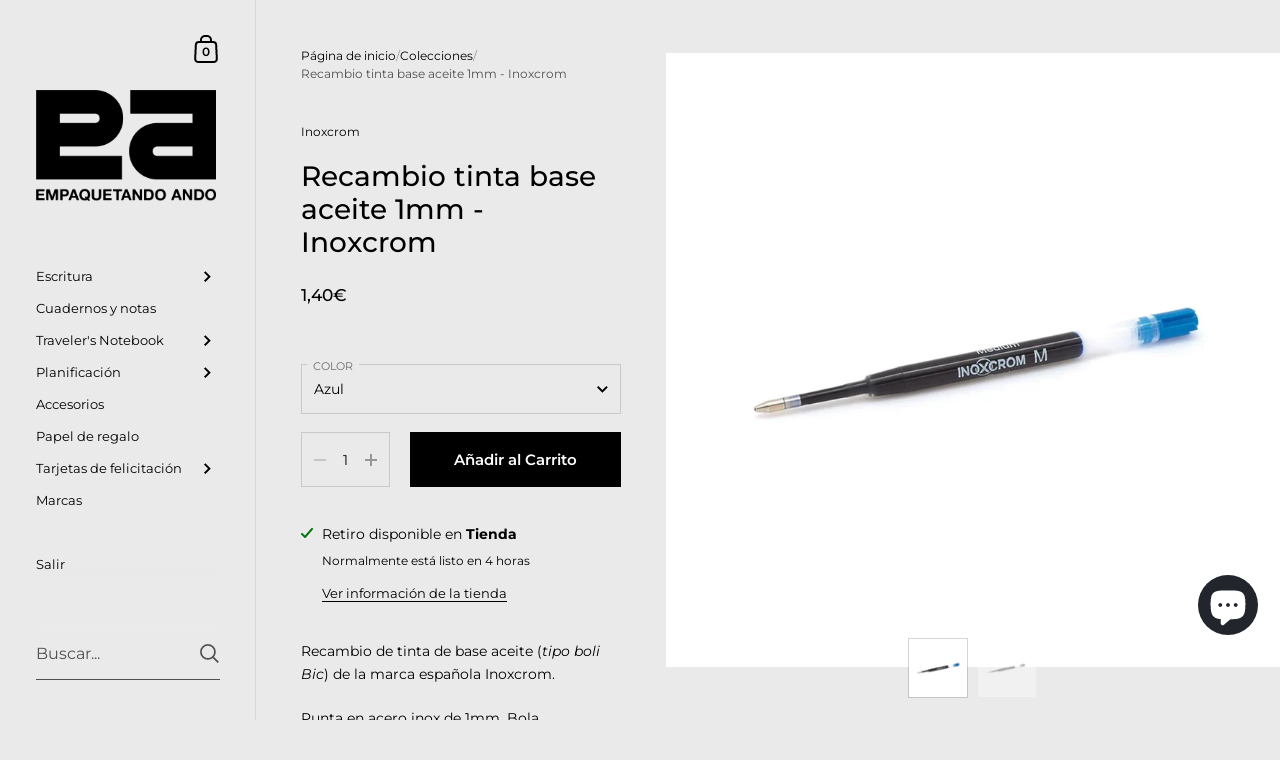

--- FILE ---
content_type: text/html; charset=utf-8
request_url: https://empaquetandoando.com/es-pt/products/recambio-tinta-inoxcrom-base-aceite-1mm
body_size: 29505
content:

<!doctype html><html class="no-js" lang="es" dir="ltr">
  
<head>

	<meta charset="utf-8">
  <meta http-equiv="X-UA-Compatible" content="IE=edge,chrome=1">
  <meta name="viewport" content="width=device-width, initial-scale=1.0, height=device-height, minimum-scale=1.0"><link rel="shortcut icon" href="//empaquetandoando.com/cdn/shop/files/favicon.png?crop=center&height=48&v=1666171966&width=48" type="image/png" /><title>Recambio tinta base aceite 1mm - Inoxcrom &ndash; Empaquetando Ando</title><meta name="description" content="Recambio de tinta de base aceite (tipo boli Bic) de la marca española Inoxcrom. Punta en acero inox de 1mm. Bola de Carburo de tungsteno. Escribe 5900m. Este recambio sirve para los bolígrafos Designworks Ink, Kaweco, Leuchtturm1917 y otras marcas que usen este tipo de recambios.  Este mismo recambio está disponible co">

<meta property="og:site_name" content="Empaquetando Ando">
<meta property="og:url" content="https://empaquetandoando.com/es-pt/products/recambio-tinta-inoxcrom-base-aceite-1mm">
<meta property="og:title" content="Recambio tinta base aceite 1mm - Inoxcrom">
<meta property="og:type" content="product">
<meta property="og:description" content="Recambio de tinta de base aceite (tipo boli Bic) de la marca española Inoxcrom. Punta en acero inox de 1mm. Bola de Carburo de tungsteno. Escribe 5900m. Este recambio sirve para los bolígrafos Designworks Ink, Kaweco, Leuchtturm1917 y otras marcas que usen este tipo de recambios.  Este mismo recambio está disponible co"><meta property="og:image" content="http://empaquetandoando.com/cdn/shop/products/843654854220.webp?v=1681063757">
  <meta property="og:image:secure_url" content="https://empaquetandoando.com/cdn/shop/products/843654854220.webp?v=1681063757">
  <meta property="og:image:width" content="1000">
  <meta property="og:image:height" content="1000"><meta property="og:price:amount" content="1,40">
  <meta property="og:price:currency" content="EUR"><meta name="twitter:card" content="summary_large_image">
<meta name="twitter:title" content="Recambio tinta base aceite 1mm - Inoxcrom">
<meta name="twitter:description" content="Recambio de tinta de base aceite (tipo boli Bic) de la marca española Inoxcrom. Punta en acero inox de 1mm. Bola de Carburo de tungsteno. Escribe 5900m. Este recambio sirve para los bolígrafos Designworks Ink, Kaweco, Leuchtturm1917 y otras marcas que usen este tipo de recambios.  Este mismo recambio está disponible co"><script type="application/ld+json">
  [
    {
      "@context": "https://schema.org",
      "@type": "WebSite",
      "name": "Empaquetando Ando",
      "url": "https:\/\/empaquetandoando.com"
    },
    {
      "@context": "https://schema.org",
      "@type": "Organization",
      "name": "Empaquetando Ando",
      "url": "https:\/\/empaquetandoando.com"
    }
  ]
</script>

<script type="application/ld+json">
{
  "@context": "http://schema.org",
  "@type": "BreadcrumbList",
  "itemListElement": [
    {
      "@type": "ListItem",
      "position": 1,
      "name": "Página de inicio",
      "item": "https://empaquetandoando.com"
    },{
        "@type": "ListItem",
        "position": 2,
        "name": "Recambio tinta base aceite 1mm - Inoxcrom",
        "item": "https://empaquetandoando.com/es-pt/products/recambio-tinta-inoxcrom-base-aceite-1mm"
      }]
}
</script><script type="application/ld+json">
  {
    "@context": "http://schema.org",
    "@type": "Product",
    "name": "Recambio tinta base aceite 1mm - Inoxcrom",
    "url": "https:\/\/empaquetandoando.com\/es-pt\/products\/recambio-tinta-inoxcrom-base-aceite-1mm",
    "offers": [{
          "@type" : "Offer","sku": "8436548542207","gtin13": 8436548542207,"availability" : "http://schema.org/InStock",
          "price" : 1.4,
          "priceCurrency" : "EUR",
          "url" : "https:\/\/empaquetandoando.com\/es-pt\/products\/recambio-tinta-inoxcrom-base-aceite-1mm?variant=43892365099221"
        },
{
          "@type" : "Offer","gtin13": 8436548542214,"availability" : "http://schema.org/InStock",
          "price" : 1.4,
          "priceCurrency" : "EUR",
          "url" : "https:\/\/empaquetandoando.com\/es-pt\/products\/recambio-tinta-inoxcrom-base-aceite-1mm?variant=43892365131989"
        }
],
    "brand": {
      "@type": "Brand",
      "name": "Empaquetando Ando"
    },
    "description": "Recambio de tinta de base aceite (tipo boli Bic) de la marca española Inoxcrom.\nPunta en acero inox de 1mm. Bola de Carburo de tungsteno. Escribe 5900m.\nEste recambio sirve para los bolígrafos Designworks Ink, Kaweco, Leuchtturm1917 y otras marcas que usen este tipo de recambios. \nEste mismo recambio está disponible con tinta gel (más líquida, tipo boli Pilot)\nNo es compatible con Ballograf.",
    "category": "Bolígrafos","sku": "8436548542207",
    "image": {
      "@type": "ImageObject",
      "url": "https:\/\/empaquetandoando.com\/cdn\/shop\/products\/843654854220.webp?v=1681063757",
      "image": "https:\/\/empaquetandoando.com\/cdn\/shop\/products\/843654854220.webp?v=1681063757",
      "name": "Recambio tinta base aceite 1mm - Inoxcrom",
      "width": "1000",
      "height": "1000"
    }
  }
  </script><link rel="canonical" href="https://empaquetandoando.com/es-pt/products/recambio-tinta-inoxcrom-base-aceite-1mm">

  <link rel="preconnect" href="https://cdn.shopify.com"><link rel="preconnect" href="https://fonts.shopifycdn.com" crossorigin><link href="//empaquetandoando.com/cdn/shop/t/13/assets/theme.css?v=151425798855888863531704195863" as="style" rel="preload"><link href="//empaquetandoando.com/cdn/shop/t/13/assets/section-sidebar.css?v=47966743016282053351704195862" as="style" rel="preload"><link href="//empaquetandoando.com/cdn/shop/t/13/assets/component-product-item.css?v=39731939120824718861704195862" as="style" rel="preload"><link href="//empaquetandoando.com/cdn/shop/t/13/assets/section-main-product.css?v=38429390845773362581704195862" as="style" rel="preload"><link rel="preload" as="image" href="//empaquetandoando.com/cdn/shop/products/843654854220.webp?v=1681063757&width=480" imagesrcset="//empaquetandoando.com/cdn/shop/products/843654854220.webp?v=1681063757&width=360 360w,//empaquetandoando.com/cdn/shop/products/843654854220.webp?v=1681063757&width=480 480w,//empaquetandoando.com/cdn/shop/products/843654854220.webp?v=1681063757&width=640 640w,//empaquetandoando.com/cdn/shop/products/843654854220.webp?v=1681063757&width=840 840w," imagesizes="(max-width: 767px) 100vw, 70vw"><link rel="preload" href="//empaquetandoando.com/cdn/fonts/montserrat/montserrat_n5.07ef3781d9c78c8b93c98419da7ad4fbeebb6635.woff2" as="font" type="font/woff2" crossorigin><link rel="preload" href="//empaquetandoando.com/cdn/fonts/montserrat/montserrat_n4.81949fa0ac9fd2021e16436151e8eaa539321637.woff2" as="font" type="font/woff2" crossorigin><style type="text/css">@font-face {
  font-family: Montserrat;
  font-weight: 500;
  font-style: normal;
  font-display: swap;
  src: url("//empaquetandoando.com/cdn/fonts/montserrat/montserrat_n5.07ef3781d9c78c8b93c98419da7ad4fbeebb6635.woff2") format("woff2"),
       url("//empaquetandoando.com/cdn/fonts/montserrat/montserrat_n5.adf9b4bd8b0e4f55a0b203cdd84512667e0d5e4d.woff") format("woff");
}
@font-face {
  font-family: Montserrat;
  font-weight: 400;
  font-style: normal;
  font-display: swap;
  src: url("//empaquetandoando.com/cdn/fonts/montserrat/montserrat_n4.81949fa0ac9fd2021e16436151e8eaa539321637.woff2") format("woff2"),
       url("//empaquetandoando.com/cdn/fonts/montserrat/montserrat_n4.a6c632ca7b62da89c3594789ba828388aac693fe.woff") format("woff");
}
@font-face {
  font-family: Montserrat;
  font-weight: 500;
  font-style: normal;
  font-display: swap;
  src: url("//empaquetandoando.com/cdn/fonts/montserrat/montserrat_n5.07ef3781d9c78c8b93c98419da7ad4fbeebb6635.woff2") format("woff2"),
       url("//empaquetandoando.com/cdn/fonts/montserrat/montserrat_n5.adf9b4bd8b0e4f55a0b203cdd84512667e0d5e4d.woff") format("woff");
}
@font-face {
  font-family: Montserrat;
  font-weight: 600;
  font-style: normal;
  font-display: swap;
  src: url("//empaquetandoando.com/cdn/fonts/montserrat/montserrat_n6.1326b3e84230700ef15b3a29fb520639977513e0.woff2") format("woff2"),
       url("//empaquetandoando.com/cdn/fonts/montserrat/montserrat_n6.652f051080eb14192330daceed8cd53dfdc5ead9.woff") format("woff");
}
@font-face {
  font-family: Montserrat;
  font-weight: 700;
  font-style: normal;
  font-display: swap;
  src: url("//empaquetandoando.com/cdn/fonts/montserrat/montserrat_n7.3c434e22befd5c18a6b4afadb1e3d77c128c7939.woff2") format("woff2"),
       url("//empaquetandoando.com/cdn/fonts/montserrat/montserrat_n7.5d9fa6e2cae713c8fb539a9876489d86207fe957.woff") format("woff");
}
@font-face {
  font-family: Montserrat;
  font-weight: 400;
  font-style: italic;
  font-display: swap;
  src: url("//empaquetandoando.com/cdn/fonts/montserrat/montserrat_i4.5a4ea298b4789e064f62a29aafc18d41f09ae59b.woff2") format("woff2"),
       url("//empaquetandoando.com/cdn/fonts/montserrat/montserrat_i4.072b5869c5e0ed5b9d2021e4c2af132e16681ad2.woff") format("woff");
}
@font-face {
  font-family: Montserrat;
  font-weight: 700;
  font-style: italic;
  font-display: swap;
  src: url("//empaquetandoando.com/cdn/fonts/montserrat/montserrat_i7.a0d4a463df4f146567d871890ffb3c80408e7732.woff2") format("woff2"),
       url("//empaquetandoando.com/cdn/fonts/montserrat/montserrat_i7.f6ec9f2a0681acc6f8152c40921d2a4d2e1a2c78.woff") format("woff");
}
:root {

    /* Color variables - SIDEBAR */

    --color-sidebar-bg: 234, 234, 234;
    --color-sidebar-mobile-border: #cbcbcb;

    --color-sidebar-txt: 0, 0, 0;
    --color-sidebar-txt-foreground: 255, 255, 255;

    --color-sidebar-accent: 0, 0, 0;
    --color-sidebar-accent-foreground: 255, 255, 255;

    /* Color variables - BODY */

    --color-body-bg: 234, 234, 234;

    --color-body-txt: 0, 0, 0;
    --color-body-txt-foreground: 255, 255, 255;

    --color-body-accent: 244, 153, 78;
    --color-body-accent-foreground: 0, 0, 0;

    /* Color variables - FOOTER */

    --color-footer-bg: 26, 26, 26;
    --color-footer-txt: 255, 255, 255;
    --color-footer-accent: 255, 255, 255;

    /* Color variables - SPI */

    --color-body-text: #000000;
    --color-body: #eaeaea;
    --color-bg: #eaeaea;

    /* Font variables */

    --base-headings-size: 24;
    --base-body-size: 14;
    --base-body-size-alt: 17;

    --font-stack-headings: Montserrat, sans-serif;
    --font-weight-headings: 500;
    --font-style-headings: normal;

    --font-stack-body: Montserrat, sans-serif;
    --font-weight-body: 400;
    --font-style-body: normal;--font-weight-body-medium: 500;--font-weight-body-semibold: 600;

    --font-weight-body-bold: 700;

    /* Layout */
    --vertical-padding-base: 100px;
    --horizontal-padding-base: 90px;
    --grid-gutter-base: 40px;

  }

  select, .regular-select-cover {
    background-image: url("data:image/svg+xml,%3Csvg class='svg symbol symbol--arrow' xmlns='http://www.w3.org/2000/svg' width='24' height='24' fill='none'%3E%3Cpath fill-rule='evenodd' d='M13.828 14.414l4-4L16.414 9l-4 4-4-4L7 10.414l5.414 5.414 1.414-1.414z' fill='%23000000'%3E%3C/path%3E%3C/svg%3E") !important;
  }
  .sidebar-element .regular-select-cover,
  .sidebar-element select {
    background-image: url("data:image/svg+xml,%3Csvg class='svg symbol symbol--arrow' xmlns='http://www.w3.org/2000/svg' width='24' height='24' fill='none'%3E%3Cpath fill-rule='evenodd' d='M13.828 14.414l4-4L16.414 9l-4 4-4-4L7 10.414l5.414 5.414 1.414-1.414z' fill='%23000000'%3E%3C/path%3E%3C/svg%3E") !important;
  }
  .footer .regular-select-cover {
    background-image: url("data:image/svg+xml,%3Csvg class='svg symbol symbol--arrow' xmlns='http://www.w3.org/2000/svg' width='24' height='24' fill='none'%3E%3Cpath fill-rule='evenodd' d='M13.828 14.414l4-4L16.414 9l-4 4-4-4L7 10.414l5.414 5.414 1.414-1.414z' fill='%23ffffff'%3E%3C/path%3E%3C/svg%3E") !important;
  }
  
</style><link href="//empaquetandoando.com/cdn/shop/t/13/assets/theme.css?v=151425798855888863531704195863" rel="stylesheet" type="text/css" media="all" />

	<script>window.performance && window.performance.mark && window.performance.mark('shopify.content_for_header.start');</script><meta name="google-site-verification" content="8P6BgAhJW7o-4gnH_a4ZQl2rM5UUNrs2T5BCI0m8x-o">
<meta id="shopify-digital-wallet" name="shopify-digital-wallet" content="/63664226517/digital_wallets/dialog">
<meta name="shopify-checkout-api-token" content="c69641977f118bfc96c678783c1e9143">
<meta id="in-context-paypal-metadata" data-shop-id="63664226517" data-venmo-supported="false" data-environment="production" data-locale="es_ES" data-paypal-v4="true" data-currency="EUR">
<link rel="alternate" hreflang="x-default" href="https://empaquetandoando.com/products/recambio-tinta-inoxcrom-base-aceite-1mm">
<link rel="alternate" hreflang="es" href="https://empaquetandoando.com/products/recambio-tinta-inoxcrom-base-aceite-1mm">
<link rel="alternate" hreflang="es-PT" href="https://empaquetandoando.com/es-pt/products/recambio-tinta-inoxcrom-base-aceite-1mm">
<link rel="alternate" type="application/json+oembed" href="https://empaquetandoando.com/es-pt/products/recambio-tinta-inoxcrom-base-aceite-1mm.oembed">
<script async="async" src="/checkouts/internal/preloads.js?locale=es-PT"></script>
<link rel="preconnect" href="https://shop.app" crossorigin="anonymous">
<script async="async" src="https://shop.app/checkouts/internal/preloads.js?locale=es-PT&shop_id=63664226517" crossorigin="anonymous"></script>
<script id="apple-pay-shop-capabilities" type="application/json">{"shopId":63664226517,"countryCode":"ES","currencyCode":"EUR","merchantCapabilities":["supports3DS"],"merchantId":"gid:\/\/shopify\/Shop\/63664226517","merchantName":"Empaquetando Ando","requiredBillingContactFields":["postalAddress","email","phone"],"requiredShippingContactFields":["postalAddress","email","phone"],"shippingType":"shipping","supportedNetworks":["visa","maestro","masterCard","amex"],"total":{"type":"pending","label":"Empaquetando Ando","amount":"1.00"},"shopifyPaymentsEnabled":true,"supportsSubscriptions":true}</script>
<script id="shopify-features" type="application/json">{"accessToken":"c69641977f118bfc96c678783c1e9143","betas":["rich-media-storefront-analytics"],"domain":"empaquetandoando.com","predictiveSearch":true,"shopId":63664226517,"locale":"es"}</script>
<script>var Shopify = Shopify || {};
Shopify.shop = "empaquetandoando.myshopify.com";
Shopify.locale = "es";
Shopify.currency = {"active":"EUR","rate":"1.0"};
Shopify.country = "PT";
Shopify.theme = {"name":"Copia actualizada de Ando 0.91","id":162728345941,"schema_name":"Kingdom","schema_version":"5.2.1","theme_store_id":725,"role":"main"};
Shopify.theme.handle = "null";
Shopify.theme.style = {"id":null,"handle":null};
Shopify.cdnHost = "empaquetandoando.com/cdn";
Shopify.routes = Shopify.routes || {};
Shopify.routes.root = "/es-pt/";</script>
<script type="module">!function(o){(o.Shopify=o.Shopify||{}).modules=!0}(window);</script>
<script>!function(o){function n(){var o=[];function n(){o.push(Array.prototype.slice.apply(arguments))}return n.q=o,n}var t=o.Shopify=o.Shopify||{};t.loadFeatures=n(),t.autoloadFeatures=n()}(window);</script>
<script>
  window.ShopifyPay = window.ShopifyPay || {};
  window.ShopifyPay.apiHost = "shop.app\/pay";
  window.ShopifyPay.redirectState = null;
</script>
<script id="shop-js-analytics" type="application/json">{"pageType":"product"}</script>
<script defer="defer" async type="module" src="//empaquetandoando.com/cdn/shopifycloud/shop-js/modules/v2/client.init-shop-cart-sync_2Gr3Q33f.es.esm.js"></script>
<script defer="defer" async type="module" src="//empaquetandoando.com/cdn/shopifycloud/shop-js/modules/v2/chunk.common_noJfOIa7.esm.js"></script>
<script defer="defer" async type="module" src="//empaquetandoando.com/cdn/shopifycloud/shop-js/modules/v2/chunk.modal_Deo2FJQo.esm.js"></script>
<script type="module">
  await import("//empaquetandoando.com/cdn/shopifycloud/shop-js/modules/v2/client.init-shop-cart-sync_2Gr3Q33f.es.esm.js");
await import("//empaquetandoando.com/cdn/shopifycloud/shop-js/modules/v2/chunk.common_noJfOIa7.esm.js");
await import("//empaquetandoando.com/cdn/shopifycloud/shop-js/modules/v2/chunk.modal_Deo2FJQo.esm.js");

  window.Shopify.SignInWithShop?.initShopCartSync?.({"fedCMEnabled":true,"windoidEnabled":true});

</script>
<script>
  window.Shopify = window.Shopify || {};
  if (!window.Shopify.featureAssets) window.Shopify.featureAssets = {};
  window.Shopify.featureAssets['shop-js'] = {"shop-cart-sync":["modules/v2/client.shop-cart-sync_CLKquFP5.es.esm.js","modules/v2/chunk.common_noJfOIa7.esm.js","modules/v2/chunk.modal_Deo2FJQo.esm.js"],"init-fed-cm":["modules/v2/client.init-fed-cm_UIHl99eI.es.esm.js","modules/v2/chunk.common_noJfOIa7.esm.js","modules/v2/chunk.modal_Deo2FJQo.esm.js"],"shop-cash-offers":["modules/v2/client.shop-cash-offers_CmfU17z0.es.esm.js","modules/v2/chunk.common_noJfOIa7.esm.js","modules/v2/chunk.modal_Deo2FJQo.esm.js"],"shop-login-button":["modules/v2/client.shop-login-button_TNcmr2ON.es.esm.js","modules/v2/chunk.common_noJfOIa7.esm.js","modules/v2/chunk.modal_Deo2FJQo.esm.js"],"pay-button":["modules/v2/client.pay-button_Bev6HBFS.es.esm.js","modules/v2/chunk.common_noJfOIa7.esm.js","modules/v2/chunk.modal_Deo2FJQo.esm.js"],"shop-button":["modules/v2/client.shop-button_D1FAYBb2.es.esm.js","modules/v2/chunk.common_noJfOIa7.esm.js","modules/v2/chunk.modal_Deo2FJQo.esm.js"],"avatar":["modules/v2/client.avatar_BTnouDA3.es.esm.js"],"init-windoid":["modules/v2/client.init-windoid_DEZXpPDW.es.esm.js","modules/v2/chunk.common_noJfOIa7.esm.js","modules/v2/chunk.modal_Deo2FJQo.esm.js"],"init-shop-for-new-customer-accounts":["modules/v2/client.init-shop-for-new-customer-accounts_BplbpZyb.es.esm.js","modules/v2/client.shop-login-button_TNcmr2ON.es.esm.js","modules/v2/chunk.common_noJfOIa7.esm.js","modules/v2/chunk.modal_Deo2FJQo.esm.js"],"init-shop-email-lookup-coordinator":["modules/v2/client.init-shop-email-lookup-coordinator_HqkMc84a.es.esm.js","modules/v2/chunk.common_noJfOIa7.esm.js","modules/v2/chunk.modal_Deo2FJQo.esm.js"],"init-shop-cart-sync":["modules/v2/client.init-shop-cart-sync_2Gr3Q33f.es.esm.js","modules/v2/chunk.common_noJfOIa7.esm.js","modules/v2/chunk.modal_Deo2FJQo.esm.js"],"shop-toast-manager":["modules/v2/client.shop-toast-manager_SugAQS8a.es.esm.js","modules/v2/chunk.common_noJfOIa7.esm.js","modules/v2/chunk.modal_Deo2FJQo.esm.js"],"init-customer-accounts":["modules/v2/client.init-customer-accounts_fxIyJgvX.es.esm.js","modules/v2/client.shop-login-button_TNcmr2ON.es.esm.js","modules/v2/chunk.common_noJfOIa7.esm.js","modules/v2/chunk.modal_Deo2FJQo.esm.js"],"init-customer-accounts-sign-up":["modules/v2/client.init-customer-accounts-sign-up_DnItKKRk.es.esm.js","modules/v2/client.shop-login-button_TNcmr2ON.es.esm.js","modules/v2/chunk.common_noJfOIa7.esm.js","modules/v2/chunk.modal_Deo2FJQo.esm.js"],"shop-follow-button":["modules/v2/client.shop-follow-button_Bfwbpk3m.es.esm.js","modules/v2/chunk.common_noJfOIa7.esm.js","modules/v2/chunk.modal_Deo2FJQo.esm.js"],"checkout-modal":["modules/v2/client.checkout-modal_BA6xEtNy.es.esm.js","modules/v2/chunk.common_noJfOIa7.esm.js","modules/v2/chunk.modal_Deo2FJQo.esm.js"],"shop-login":["modules/v2/client.shop-login_D2RP8Rbe.es.esm.js","modules/v2/chunk.common_noJfOIa7.esm.js","modules/v2/chunk.modal_Deo2FJQo.esm.js"],"lead-capture":["modules/v2/client.lead-capture_Dq1M6aah.es.esm.js","modules/v2/chunk.common_noJfOIa7.esm.js","modules/v2/chunk.modal_Deo2FJQo.esm.js"],"payment-terms":["modules/v2/client.payment-terms_DYWUeaxY.es.esm.js","modules/v2/chunk.common_noJfOIa7.esm.js","modules/v2/chunk.modal_Deo2FJQo.esm.js"]};
</script>
<script>(function() {
  var isLoaded = false;
  function asyncLoad() {
    if (isLoaded) return;
    isLoaded = true;
    var urls = ["https:\/\/chimpstatic.com\/mcjs-connected\/js\/users\/6ae1e34313b7ca698406db9c0\/f70faae19f1c67104b2cdbd82.js?shop=empaquetandoando.myshopify.com"];
    for (var i = 0; i < urls.length; i++) {
      var s = document.createElement('script');
      s.type = 'text/javascript';
      s.async = true;
      s.src = urls[i];
      var x = document.getElementsByTagName('script')[0];
      x.parentNode.insertBefore(s, x);
    }
  };
  if(window.attachEvent) {
    window.attachEvent('onload', asyncLoad);
  } else {
    window.addEventListener('load', asyncLoad, false);
  }
})();</script>
<script id="__st">var __st={"a":63664226517,"offset":3600,"reqid":"145f16fc-0816-4e31-8e7b-86f728e9f926-1769282041","pageurl":"empaquetandoando.com\/es-pt\/products\/recambio-tinta-inoxcrom-base-aceite-1mm","u":"fe1b1b444b88","p":"product","rtyp":"product","rid":7949219823829};</script>
<script>window.ShopifyPaypalV4VisibilityTracking = true;</script>
<script id="captcha-bootstrap">!function(){'use strict';const t='contact',e='account',n='new_comment',o=[[t,t],['blogs',n],['comments',n],[t,'customer']],c=[[e,'customer_login'],[e,'guest_login'],[e,'recover_customer_password'],[e,'create_customer']],r=t=>t.map((([t,e])=>`form[action*='/${t}']:not([data-nocaptcha='true']) input[name='form_type'][value='${e}']`)).join(','),a=t=>()=>t?[...document.querySelectorAll(t)].map((t=>t.form)):[];function s(){const t=[...o],e=r(t);return a(e)}const i='password',u='form_key',d=['recaptcha-v3-token','g-recaptcha-response','h-captcha-response',i],f=()=>{try{return window.sessionStorage}catch{return}},m='__shopify_v',_=t=>t.elements[u];function p(t,e,n=!1){try{const o=window.sessionStorage,c=JSON.parse(o.getItem(e)),{data:r}=function(t){const{data:e,action:n}=t;return t[m]||n?{data:e,action:n}:{data:t,action:n}}(c);for(const[e,n]of Object.entries(r))t.elements[e]&&(t.elements[e].value=n);n&&o.removeItem(e)}catch(o){console.error('form repopulation failed',{error:o})}}const l='form_type',E='cptcha';function T(t){t.dataset[E]=!0}const w=window,h=w.document,L='Shopify',v='ce_forms',y='captcha';let A=!1;((t,e)=>{const n=(g='f06e6c50-85a8-45c8-87d0-21a2b65856fe',I='https://cdn.shopify.com/shopifycloud/storefront-forms-hcaptcha/ce_storefront_forms_captcha_hcaptcha.v1.5.2.iife.js',D={infoText:'Protegido por hCaptcha',privacyText:'Privacidad',termsText:'Términos'},(t,e,n)=>{const o=w[L][v],c=o.bindForm;if(c)return c(t,g,e,D).then(n);var r;o.q.push([[t,g,e,D],n]),r=I,A||(h.body.append(Object.assign(h.createElement('script'),{id:'captcha-provider',async:!0,src:r})),A=!0)});var g,I,D;w[L]=w[L]||{},w[L][v]=w[L][v]||{},w[L][v].q=[],w[L][y]=w[L][y]||{},w[L][y].protect=function(t,e){n(t,void 0,e),T(t)},Object.freeze(w[L][y]),function(t,e,n,w,h,L){const[v,y,A,g]=function(t,e,n){const i=e?o:[],u=t?c:[],d=[...i,...u],f=r(d),m=r(i),_=r(d.filter((([t,e])=>n.includes(e))));return[a(f),a(m),a(_),s()]}(w,h,L),I=t=>{const e=t.target;return e instanceof HTMLFormElement?e:e&&e.form},D=t=>v().includes(t);t.addEventListener('submit',(t=>{const e=I(t);if(!e)return;const n=D(e)&&!e.dataset.hcaptchaBound&&!e.dataset.recaptchaBound,o=_(e),c=g().includes(e)&&(!o||!o.value);(n||c)&&t.preventDefault(),c&&!n&&(function(t){try{if(!f())return;!function(t){const e=f();if(!e)return;const n=_(t);if(!n)return;const o=n.value;o&&e.removeItem(o)}(t);const e=Array.from(Array(32),(()=>Math.random().toString(36)[2])).join('');!function(t,e){_(t)||t.append(Object.assign(document.createElement('input'),{type:'hidden',name:u})),t.elements[u].value=e}(t,e),function(t,e){const n=f();if(!n)return;const o=[...t.querySelectorAll(`input[type='${i}']`)].map((({name:t})=>t)),c=[...d,...o],r={};for(const[a,s]of new FormData(t).entries())c.includes(a)||(r[a]=s);n.setItem(e,JSON.stringify({[m]:1,action:t.action,data:r}))}(t,e)}catch(e){console.error('failed to persist form',e)}}(e),e.submit())}));const S=(t,e)=>{t&&!t.dataset[E]&&(n(t,e.some((e=>e===t))),T(t))};for(const o of['focusin','change'])t.addEventListener(o,(t=>{const e=I(t);D(e)&&S(e,y())}));const B=e.get('form_key'),M=e.get(l),P=B&&M;t.addEventListener('DOMContentLoaded',(()=>{const t=y();if(P)for(const e of t)e.elements[l].value===M&&p(e,B);[...new Set([...A(),...v().filter((t=>'true'===t.dataset.shopifyCaptcha))])].forEach((e=>S(e,t)))}))}(h,new URLSearchParams(w.location.search),n,t,e,['guest_login'])})(!0,!0)}();</script>
<script integrity="sha256-4kQ18oKyAcykRKYeNunJcIwy7WH5gtpwJnB7kiuLZ1E=" data-source-attribution="shopify.loadfeatures" defer="defer" src="//empaquetandoando.com/cdn/shopifycloud/storefront/assets/storefront/load_feature-a0a9edcb.js" crossorigin="anonymous"></script>
<script crossorigin="anonymous" defer="defer" src="//empaquetandoando.com/cdn/shopifycloud/storefront/assets/shopify_pay/storefront-65b4c6d7.js?v=20250812"></script>
<script data-source-attribution="shopify.dynamic_checkout.dynamic.init">var Shopify=Shopify||{};Shopify.PaymentButton=Shopify.PaymentButton||{isStorefrontPortableWallets:!0,init:function(){window.Shopify.PaymentButton.init=function(){};var t=document.createElement("script");t.src="https://empaquetandoando.com/cdn/shopifycloud/portable-wallets/latest/portable-wallets.es.js",t.type="module",document.head.appendChild(t)}};
</script>
<script data-source-attribution="shopify.dynamic_checkout.buyer_consent">
  function portableWalletsHideBuyerConsent(e){var t=document.getElementById("shopify-buyer-consent"),n=document.getElementById("shopify-subscription-policy-button");t&&n&&(t.classList.add("hidden"),t.setAttribute("aria-hidden","true"),n.removeEventListener("click",e))}function portableWalletsShowBuyerConsent(e){var t=document.getElementById("shopify-buyer-consent"),n=document.getElementById("shopify-subscription-policy-button");t&&n&&(t.classList.remove("hidden"),t.removeAttribute("aria-hidden"),n.addEventListener("click",e))}window.Shopify?.PaymentButton&&(window.Shopify.PaymentButton.hideBuyerConsent=portableWalletsHideBuyerConsent,window.Shopify.PaymentButton.showBuyerConsent=portableWalletsShowBuyerConsent);
</script>
<script data-source-attribution="shopify.dynamic_checkout.cart.bootstrap">document.addEventListener("DOMContentLoaded",(function(){function t(){return document.querySelector("shopify-accelerated-checkout-cart, shopify-accelerated-checkout")}if(t())Shopify.PaymentButton.init();else{new MutationObserver((function(e,n){t()&&(Shopify.PaymentButton.init(),n.disconnect())})).observe(document.body,{childList:!0,subtree:!0})}}));
</script>
<script id='scb4127' type='text/javascript' async='' src='https://empaquetandoando.com/cdn/shopifycloud/privacy-banner/storefront-banner.js'></script><link id="shopify-accelerated-checkout-styles" rel="stylesheet" media="screen" href="https://empaquetandoando.com/cdn/shopifycloud/portable-wallets/latest/accelerated-checkout-backwards-compat.css" crossorigin="anonymous">
<style id="shopify-accelerated-checkout-cart">
        #shopify-buyer-consent {
  margin-top: 1em;
  display: inline-block;
  width: 100%;
}

#shopify-buyer-consent.hidden {
  display: none;
}

#shopify-subscription-policy-button {
  background: none;
  border: none;
  padding: 0;
  text-decoration: underline;
  font-size: inherit;
  cursor: pointer;
}

#shopify-subscription-policy-button::before {
  box-shadow: none;
}

      </style>

<script>window.performance && window.performance.mark && window.performance.mark('shopify.content_for_header.end');</script><noscript>
    <link rel="stylesheet" href="//empaquetandoando.com/cdn/shop/t/13/assets/theme-noscript.css?v=123003003821296204761704195863">
  </noscript>

  <script>
    const ProductGalleryResizeHelper = productGallery => {
      if ( ( window.innerWidth >= 768 && productGallery.classList.contains('product-gallery--slider') ) || ( window.innerWidth < 1024 && window.innerWidth >= 768 ) ) {
        productGallery.querySelectorAll('.lazy-image').forEach(elm=>{
          const gutter = "image"==elm.parentNode.dataset.productMediaType||1024>window.innerWidth?0:productGallery.classList.contains("product-gallery--thumbnails")?productGallery.classList.contains("product-gallery--gutter")?110:100:productGallery.classList.contains("product-gallery--gutter")?70:50;
          elm.parentNode.style.width = ( ( productGallery.offsetHeight - gutter ) * elm.dataset.ratio ) + 'px';
        });
      } else {
        productGallery.querySelectorAll('.lazy-image').forEach(elm=>{
          elm.parentNode.style.width = '';
        });
      }
    }
  </script>

<script src="https://cdn.shopify.com/extensions/e8878072-2f6b-4e89-8082-94b04320908d/inbox-1254/assets/inbox-chat-loader.js" type="text/javascript" defer="defer"></script>
<link href="https://monorail-edge.shopifysvc.com" rel="dns-prefetch">
<script>(function(){if ("sendBeacon" in navigator && "performance" in window) {try {var session_token_from_headers = performance.getEntriesByType('navigation')[0].serverTiming.find(x => x.name == '_s').description;} catch {var session_token_from_headers = undefined;}var session_cookie_matches = document.cookie.match(/_shopify_s=([^;]*)/);var session_token_from_cookie = session_cookie_matches && session_cookie_matches.length === 2 ? session_cookie_matches[1] : "";var session_token = session_token_from_headers || session_token_from_cookie || "";function handle_abandonment_event(e) {var entries = performance.getEntries().filter(function(entry) {return /monorail-edge.shopifysvc.com/.test(entry.name);});if (!window.abandonment_tracked && entries.length === 0) {window.abandonment_tracked = true;var currentMs = Date.now();var navigation_start = performance.timing.navigationStart;var payload = {shop_id: 63664226517,url: window.location.href,navigation_start,duration: currentMs - navigation_start,session_token,page_type: "product"};window.navigator.sendBeacon("https://monorail-edge.shopifysvc.com/v1/produce", JSON.stringify({schema_id: "online_store_buyer_site_abandonment/1.1",payload: payload,metadata: {event_created_at_ms: currentMs,event_sent_at_ms: currentMs}}));}}window.addEventListener('pagehide', handle_abandonment_event);}}());</script>
<script id="web-pixels-manager-setup">(function e(e,d,r,n,o){if(void 0===o&&(o={}),!Boolean(null===(a=null===(i=window.Shopify)||void 0===i?void 0:i.analytics)||void 0===a?void 0:a.replayQueue)){var i,a;window.Shopify=window.Shopify||{};var t=window.Shopify;t.analytics=t.analytics||{};var s=t.analytics;s.replayQueue=[],s.publish=function(e,d,r){return s.replayQueue.push([e,d,r]),!0};try{self.performance.mark("wpm:start")}catch(e){}var l=function(){var e={modern:/Edge?\/(1{2}[4-9]|1[2-9]\d|[2-9]\d{2}|\d{4,})\.\d+(\.\d+|)|Firefox\/(1{2}[4-9]|1[2-9]\d|[2-9]\d{2}|\d{4,})\.\d+(\.\d+|)|Chrom(ium|e)\/(9{2}|\d{3,})\.\d+(\.\d+|)|(Maci|X1{2}).+ Version\/(15\.\d+|(1[6-9]|[2-9]\d|\d{3,})\.\d+)([,.]\d+|)( \(\w+\)|)( Mobile\/\w+|) Safari\/|Chrome.+OPR\/(9{2}|\d{3,})\.\d+\.\d+|(CPU[ +]OS|iPhone[ +]OS|CPU[ +]iPhone|CPU IPhone OS|CPU iPad OS)[ +]+(15[._]\d+|(1[6-9]|[2-9]\d|\d{3,})[._]\d+)([._]\d+|)|Android:?[ /-](13[3-9]|1[4-9]\d|[2-9]\d{2}|\d{4,})(\.\d+|)(\.\d+|)|Android.+Firefox\/(13[5-9]|1[4-9]\d|[2-9]\d{2}|\d{4,})\.\d+(\.\d+|)|Android.+Chrom(ium|e)\/(13[3-9]|1[4-9]\d|[2-9]\d{2}|\d{4,})\.\d+(\.\d+|)|SamsungBrowser\/([2-9]\d|\d{3,})\.\d+/,legacy:/Edge?\/(1[6-9]|[2-9]\d|\d{3,})\.\d+(\.\d+|)|Firefox\/(5[4-9]|[6-9]\d|\d{3,})\.\d+(\.\d+|)|Chrom(ium|e)\/(5[1-9]|[6-9]\d|\d{3,})\.\d+(\.\d+|)([\d.]+$|.*Safari\/(?![\d.]+ Edge\/[\d.]+$))|(Maci|X1{2}).+ Version\/(10\.\d+|(1[1-9]|[2-9]\d|\d{3,})\.\d+)([,.]\d+|)( \(\w+\)|)( Mobile\/\w+|) Safari\/|Chrome.+OPR\/(3[89]|[4-9]\d|\d{3,})\.\d+\.\d+|(CPU[ +]OS|iPhone[ +]OS|CPU[ +]iPhone|CPU IPhone OS|CPU iPad OS)[ +]+(10[._]\d+|(1[1-9]|[2-9]\d|\d{3,})[._]\d+)([._]\d+|)|Android:?[ /-](13[3-9]|1[4-9]\d|[2-9]\d{2}|\d{4,})(\.\d+|)(\.\d+|)|Mobile Safari.+OPR\/([89]\d|\d{3,})\.\d+\.\d+|Android.+Firefox\/(13[5-9]|1[4-9]\d|[2-9]\d{2}|\d{4,})\.\d+(\.\d+|)|Android.+Chrom(ium|e)\/(13[3-9]|1[4-9]\d|[2-9]\d{2}|\d{4,})\.\d+(\.\d+|)|Android.+(UC? ?Browser|UCWEB|U3)[ /]?(15\.([5-9]|\d{2,})|(1[6-9]|[2-9]\d|\d{3,})\.\d+)\.\d+|SamsungBrowser\/(5\.\d+|([6-9]|\d{2,})\.\d+)|Android.+MQ{2}Browser\/(14(\.(9|\d{2,})|)|(1[5-9]|[2-9]\d|\d{3,})(\.\d+|))(\.\d+|)|K[Aa][Ii]OS\/(3\.\d+|([4-9]|\d{2,})\.\d+)(\.\d+|)/},d=e.modern,r=e.legacy,n=navigator.userAgent;return n.match(d)?"modern":n.match(r)?"legacy":"unknown"}(),u="modern"===l?"modern":"legacy",c=(null!=n?n:{modern:"",legacy:""})[u],f=function(e){return[e.baseUrl,"/wpm","/b",e.hashVersion,"modern"===e.buildTarget?"m":"l",".js"].join("")}({baseUrl:d,hashVersion:r,buildTarget:u}),m=function(e){var d=e.version,r=e.bundleTarget,n=e.surface,o=e.pageUrl,i=e.monorailEndpoint;return{emit:function(e){var a=e.status,t=e.errorMsg,s=(new Date).getTime(),l=JSON.stringify({metadata:{event_sent_at_ms:s},events:[{schema_id:"web_pixels_manager_load/3.1",payload:{version:d,bundle_target:r,page_url:o,status:a,surface:n,error_msg:t},metadata:{event_created_at_ms:s}}]});if(!i)return console&&console.warn&&console.warn("[Web Pixels Manager] No Monorail endpoint provided, skipping logging."),!1;try{return self.navigator.sendBeacon.bind(self.navigator)(i,l)}catch(e){}var u=new XMLHttpRequest;try{return u.open("POST",i,!0),u.setRequestHeader("Content-Type","text/plain"),u.send(l),!0}catch(e){return console&&console.warn&&console.warn("[Web Pixels Manager] Got an unhandled error while logging to Monorail."),!1}}}}({version:r,bundleTarget:l,surface:e.surface,pageUrl:self.location.href,monorailEndpoint:e.monorailEndpoint});try{o.browserTarget=l,function(e){var d=e.src,r=e.async,n=void 0===r||r,o=e.onload,i=e.onerror,a=e.sri,t=e.scriptDataAttributes,s=void 0===t?{}:t,l=document.createElement("script"),u=document.querySelector("head"),c=document.querySelector("body");if(l.async=n,l.src=d,a&&(l.integrity=a,l.crossOrigin="anonymous"),s)for(var f in s)if(Object.prototype.hasOwnProperty.call(s,f))try{l.dataset[f]=s[f]}catch(e){}if(o&&l.addEventListener("load",o),i&&l.addEventListener("error",i),u)u.appendChild(l);else{if(!c)throw new Error("Did not find a head or body element to append the script");c.appendChild(l)}}({src:f,async:!0,onload:function(){if(!function(){var e,d;return Boolean(null===(d=null===(e=window.Shopify)||void 0===e?void 0:e.analytics)||void 0===d?void 0:d.initialized)}()){var d=window.webPixelsManager.init(e)||void 0;if(d){var r=window.Shopify.analytics;r.replayQueue.forEach((function(e){var r=e[0],n=e[1],o=e[2];d.publishCustomEvent(r,n,o)})),r.replayQueue=[],r.publish=d.publishCustomEvent,r.visitor=d.visitor,r.initialized=!0}}},onerror:function(){return m.emit({status:"failed",errorMsg:"".concat(f," has failed to load")})},sri:function(e){var d=/^sha384-[A-Za-z0-9+/=]+$/;return"string"==typeof e&&d.test(e)}(c)?c:"",scriptDataAttributes:o}),m.emit({status:"loading"})}catch(e){m.emit({status:"failed",errorMsg:(null==e?void 0:e.message)||"Unknown error"})}}})({shopId: 63664226517,storefrontBaseUrl: "https://empaquetandoando.com",extensionsBaseUrl: "https://extensions.shopifycdn.com/cdn/shopifycloud/web-pixels-manager",monorailEndpoint: "https://monorail-edge.shopifysvc.com/unstable/produce_batch",surface: "storefront-renderer",enabledBetaFlags: ["2dca8a86"],webPixelsConfigList: [{"id":"886505813","configuration":"{\"config\":\"{\\\"pixel_id\\\":\\\"G-WMGJYCP490\\\",\\\"target_country\\\":\\\"ES\\\",\\\"gtag_events\\\":[{\\\"type\\\":\\\"search\\\",\\\"action_label\\\":\\\"G-WMGJYCP490\\\"},{\\\"type\\\":\\\"begin_checkout\\\",\\\"action_label\\\":\\\"G-WMGJYCP490\\\"},{\\\"type\\\":\\\"view_item\\\",\\\"action_label\\\":[\\\"G-WMGJYCP490\\\",\\\"MC-8WX42LQ7QB\\\"]},{\\\"type\\\":\\\"purchase\\\",\\\"action_label\\\":[\\\"G-WMGJYCP490\\\",\\\"MC-8WX42LQ7QB\\\"]},{\\\"type\\\":\\\"page_view\\\",\\\"action_label\\\":[\\\"G-WMGJYCP490\\\",\\\"MC-8WX42LQ7QB\\\"]},{\\\"type\\\":\\\"add_payment_info\\\",\\\"action_label\\\":\\\"G-WMGJYCP490\\\"},{\\\"type\\\":\\\"add_to_cart\\\",\\\"action_label\\\":\\\"G-WMGJYCP490\\\"}],\\\"enable_monitoring_mode\\\":false}\"}","eventPayloadVersion":"v1","runtimeContext":"OPEN","scriptVersion":"b2a88bafab3e21179ed38636efcd8a93","type":"APP","apiClientId":1780363,"privacyPurposes":[],"dataSharingAdjustments":{"protectedCustomerApprovalScopes":["read_customer_address","read_customer_email","read_customer_name","read_customer_personal_data","read_customer_phone"]}},{"id":"shopify-app-pixel","configuration":"{}","eventPayloadVersion":"v1","runtimeContext":"STRICT","scriptVersion":"0450","apiClientId":"shopify-pixel","type":"APP","privacyPurposes":["ANALYTICS","MARKETING"]},{"id":"shopify-custom-pixel","eventPayloadVersion":"v1","runtimeContext":"LAX","scriptVersion":"0450","apiClientId":"shopify-pixel","type":"CUSTOM","privacyPurposes":["ANALYTICS","MARKETING"]}],isMerchantRequest: false,initData: {"shop":{"name":"Empaquetando Ando","paymentSettings":{"currencyCode":"EUR"},"myshopifyDomain":"empaquetandoando.myshopify.com","countryCode":"ES","storefrontUrl":"https:\/\/empaquetandoando.com\/es-pt"},"customer":null,"cart":null,"checkout":null,"productVariants":[{"price":{"amount":1.4,"currencyCode":"EUR"},"product":{"title":"Recambio tinta base aceite 1mm - Inoxcrom","vendor":"Empaquetando Ando","id":"7949219823829","untranslatedTitle":"Recambio tinta base aceite 1mm - Inoxcrom","url":"\/es-pt\/products\/recambio-tinta-inoxcrom-base-aceite-1mm","type":"Bolígrafos"},"id":"43892365099221","image":{"src":"\/\/empaquetandoando.com\/cdn\/shop\/products\/843654854220.webp?v=1681063757"},"sku":"8436548542207","title":"Azul","untranslatedTitle":"Azul"},{"price":{"amount":1.4,"currencyCode":"EUR"},"product":{"title":"Recambio tinta base aceite 1mm - Inoxcrom","vendor":"Empaquetando Ando","id":"7949219823829","untranslatedTitle":"Recambio tinta base aceite 1mm - Inoxcrom","url":"\/es-pt\/products\/recambio-tinta-inoxcrom-base-aceite-1mm","type":"Bolígrafos"},"id":"43892365131989","image":{"src":"\/\/empaquetandoando.com\/cdn\/shop\/products\/843654854221.webp?v=1681063756"},"sku":"","title":"Negro","untranslatedTitle":"Negro"}],"purchasingCompany":null},},"https://empaquetandoando.com/cdn","fcfee988w5aeb613cpc8e4bc33m6693e112",{"modern":"","legacy":""},{"shopId":"63664226517","storefrontBaseUrl":"https:\/\/empaquetandoando.com","extensionBaseUrl":"https:\/\/extensions.shopifycdn.com\/cdn\/shopifycloud\/web-pixels-manager","surface":"storefront-renderer","enabledBetaFlags":"[\"2dca8a86\"]","isMerchantRequest":"false","hashVersion":"fcfee988w5aeb613cpc8e4bc33m6693e112","publish":"custom","events":"[[\"page_viewed\",{}],[\"product_viewed\",{\"productVariant\":{\"price\":{\"amount\":1.4,\"currencyCode\":\"EUR\"},\"product\":{\"title\":\"Recambio tinta base aceite 1mm - Inoxcrom\",\"vendor\":\"Empaquetando Ando\",\"id\":\"7949219823829\",\"untranslatedTitle\":\"Recambio tinta base aceite 1mm - Inoxcrom\",\"url\":\"\/es-pt\/products\/recambio-tinta-inoxcrom-base-aceite-1mm\",\"type\":\"Bolígrafos\"},\"id\":\"43892365099221\",\"image\":{\"src\":\"\/\/empaquetandoando.com\/cdn\/shop\/products\/843654854220.webp?v=1681063757\"},\"sku\":\"8436548542207\",\"title\":\"Azul\",\"untranslatedTitle\":\"Azul\"}}]]"});</script><script>
  window.ShopifyAnalytics = window.ShopifyAnalytics || {};
  window.ShopifyAnalytics.meta = window.ShopifyAnalytics.meta || {};
  window.ShopifyAnalytics.meta.currency = 'EUR';
  var meta = {"product":{"id":7949219823829,"gid":"gid:\/\/shopify\/Product\/7949219823829","vendor":"Empaquetando Ando","type":"Bolígrafos","handle":"recambio-tinta-inoxcrom-base-aceite-1mm","variants":[{"id":43892365099221,"price":140,"name":"Recambio tinta base aceite 1mm - Inoxcrom - Azul","public_title":"Azul","sku":"8436548542207"},{"id":43892365131989,"price":140,"name":"Recambio tinta base aceite 1mm - Inoxcrom - Negro","public_title":"Negro","sku":""}],"remote":false},"page":{"pageType":"product","resourceType":"product","resourceId":7949219823829,"requestId":"145f16fc-0816-4e31-8e7b-86f728e9f926-1769282041"}};
  for (var attr in meta) {
    window.ShopifyAnalytics.meta[attr] = meta[attr];
  }
</script>
<script class="analytics">
  (function () {
    var customDocumentWrite = function(content) {
      var jquery = null;

      if (window.jQuery) {
        jquery = window.jQuery;
      } else if (window.Checkout && window.Checkout.$) {
        jquery = window.Checkout.$;
      }

      if (jquery) {
        jquery('body').append(content);
      }
    };

    var hasLoggedConversion = function(token) {
      if (token) {
        return document.cookie.indexOf('loggedConversion=' + token) !== -1;
      }
      return false;
    }

    var setCookieIfConversion = function(token) {
      if (token) {
        var twoMonthsFromNow = new Date(Date.now());
        twoMonthsFromNow.setMonth(twoMonthsFromNow.getMonth() + 2);

        document.cookie = 'loggedConversion=' + token + '; expires=' + twoMonthsFromNow;
      }
    }

    var trekkie = window.ShopifyAnalytics.lib = window.trekkie = window.trekkie || [];
    if (trekkie.integrations) {
      return;
    }
    trekkie.methods = [
      'identify',
      'page',
      'ready',
      'track',
      'trackForm',
      'trackLink'
    ];
    trekkie.factory = function(method) {
      return function() {
        var args = Array.prototype.slice.call(arguments);
        args.unshift(method);
        trekkie.push(args);
        return trekkie;
      };
    };
    for (var i = 0; i < trekkie.methods.length; i++) {
      var key = trekkie.methods[i];
      trekkie[key] = trekkie.factory(key);
    }
    trekkie.load = function(config) {
      trekkie.config = config || {};
      trekkie.config.initialDocumentCookie = document.cookie;
      var first = document.getElementsByTagName('script')[0];
      var script = document.createElement('script');
      script.type = 'text/javascript';
      script.onerror = function(e) {
        var scriptFallback = document.createElement('script');
        scriptFallback.type = 'text/javascript';
        scriptFallback.onerror = function(error) {
                var Monorail = {
      produce: function produce(monorailDomain, schemaId, payload) {
        var currentMs = new Date().getTime();
        var event = {
          schema_id: schemaId,
          payload: payload,
          metadata: {
            event_created_at_ms: currentMs,
            event_sent_at_ms: currentMs
          }
        };
        return Monorail.sendRequest("https://" + monorailDomain + "/v1/produce", JSON.stringify(event));
      },
      sendRequest: function sendRequest(endpointUrl, payload) {
        // Try the sendBeacon API
        if (window && window.navigator && typeof window.navigator.sendBeacon === 'function' && typeof window.Blob === 'function' && !Monorail.isIos12()) {
          var blobData = new window.Blob([payload], {
            type: 'text/plain'
          });

          if (window.navigator.sendBeacon(endpointUrl, blobData)) {
            return true;
          } // sendBeacon was not successful

        } // XHR beacon

        var xhr = new XMLHttpRequest();

        try {
          xhr.open('POST', endpointUrl);
          xhr.setRequestHeader('Content-Type', 'text/plain');
          xhr.send(payload);
        } catch (e) {
          console.log(e);
        }

        return false;
      },
      isIos12: function isIos12() {
        return window.navigator.userAgent.lastIndexOf('iPhone; CPU iPhone OS 12_') !== -1 || window.navigator.userAgent.lastIndexOf('iPad; CPU OS 12_') !== -1;
      }
    };
    Monorail.produce('monorail-edge.shopifysvc.com',
      'trekkie_storefront_load_errors/1.1',
      {shop_id: 63664226517,
      theme_id: 162728345941,
      app_name: "storefront",
      context_url: window.location.href,
      source_url: "//empaquetandoando.com/cdn/s/trekkie.storefront.8d95595f799fbf7e1d32231b9a28fd43b70c67d3.min.js"});

        };
        scriptFallback.async = true;
        scriptFallback.src = '//empaquetandoando.com/cdn/s/trekkie.storefront.8d95595f799fbf7e1d32231b9a28fd43b70c67d3.min.js';
        first.parentNode.insertBefore(scriptFallback, first);
      };
      script.async = true;
      script.src = '//empaquetandoando.com/cdn/s/trekkie.storefront.8d95595f799fbf7e1d32231b9a28fd43b70c67d3.min.js';
      first.parentNode.insertBefore(script, first);
    };
    trekkie.load(
      {"Trekkie":{"appName":"storefront","development":false,"defaultAttributes":{"shopId":63664226517,"isMerchantRequest":null,"themeId":162728345941,"themeCityHash":"5826705703268935832","contentLanguage":"es","currency":"EUR","eventMetadataId":"aa0ebc49-7426-4afc-adc0-5ce67c304beb"},"isServerSideCookieWritingEnabled":true,"monorailRegion":"shop_domain","enabledBetaFlags":["65f19447"]},"Session Attribution":{},"S2S":{"facebookCapiEnabled":false,"source":"trekkie-storefront-renderer","apiClientId":580111}}
    );

    var loaded = false;
    trekkie.ready(function() {
      if (loaded) return;
      loaded = true;

      window.ShopifyAnalytics.lib = window.trekkie;

      var originalDocumentWrite = document.write;
      document.write = customDocumentWrite;
      try { window.ShopifyAnalytics.merchantGoogleAnalytics.call(this); } catch(error) {};
      document.write = originalDocumentWrite;

      window.ShopifyAnalytics.lib.page(null,{"pageType":"product","resourceType":"product","resourceId":7949219823829,"requestId":"145f16fc-0816-4e31-8e7b-86f728e9f926-1769282041","shopifyEmitted":true});

      var match = window.location.pathname.match(/checkouts\/(.+)\/(thank_you|post_purchase)/)
      var token = match? match[1]: undefined;
      if (!hasLoggedConversion(token)) {
        setCookieIfConversion(token);
        window.ShopifyAnalytics.lib.track("Viewed Product",{"currency":"EUR","variantId":43892365099221,"productId":7949219823829,"productGid":"gid:\/\/shopify\/Product\/7949219823829","name":"Recambio tinta base aceite 1mm - Inoxcrom - Azul","price":"1.40","sku":"8436548542207","brand":"Empaquetando Ando","variant":"Azul","category":"Bolígrafos","nonInteraction":true,"remote":false},undefined,undefined,{"shopifyEmitted":true});
      window.ShopifyAnalytics.lib.track("monorail:\/\/trekkie_storefront_viewed_product\/1.1",{"currency":"EUR","variantId":43892365099221,"productId":7949219823829,"productGid":"gid:\/\/shopify\/Product\/7949219823829","name":"Recambio tinta base aceite 1mm - Inoxcrom - Azul","price":"1.40","sku":"8436548542207","brand":"Empaquetando Ando","variant":"Azul","category":"Bolígrafos","nonInteraction":true,"remote":false,"referer":"https:\/\/empaquetandoando.com\/es-pt\/products\/recambio-tinta-inoxcrom-base-aceite-1mm"});
      }
    });


        var eventsListenerScript = document.createElement('script');
        eventsListenerScript.async = true;
        eventsListenerScript.src = "//empaquetandoando.com/cdn/shopifycloud/storefront/assets/shop_events_listener-3da45d37.js";
        document.getElementsByTagName('head')[0].appendChild(eventsListenerScript);

})();</script>
  <script>
  if (!window.ga || (window.ga && typeof window.ga !== 'function')) {
    window.ga = function ga() {
      (window.ga.q = window.ga.q || []).push(arguments);
      if (window.Shopify && window.Shopify.analytics && typeof window.Shopify.analytics.publish === 'function') {
        window.Shopify.analytics.publish("ga_stub_called", {}, {sendTo: "google_osp_migration"});
      }
      console.error("Shopify's Google Analytics stub called with:", Array.from(arguments), "\nSee https://help.shopify.com/manual/promoting-marketing/pixels/pixel-migration#google for more information.");
    };
    if (window.Shopify && window.Shopify.analytics && typeof window.Shopify.analytics.publish === 'function') {
      window.Shopify.analytics.publish("ga_stub_initialized", {}, {sendTo: "google_osp_migration"});
    }
  }
</script>
<script
  defer
  src="https://empaquetandoando.com/cdn/shopifycloud/perf-kit/shopify-perf-kit-3.0.4.min.js"
  data-application="storefront-renderer"
  data-shop-id="63664226517"
  data-render-region="gcp-us-east1"
  data-page-type="product"
  data-theme-instance-id="162728345941"
  data-theme-name="Kingdom"
  data-theme-version="5.2.1"
  data-monorail-region="shop_domain"
  data-resource-timing-sampling-rate="10"
  data-shs="true"
  data-shs-beacon="true"
  data-shs-export-with-fetch="true"
  data-shs-logs-sample-rate="1"
  data-shs-beacon-endpoint="https://empaquetandoando.com/api/collect"
></script>
</head>

<body id="recambio-tinta-base-aceite-1mm-inoxcrom" class=" template-product template-product no-touchevents">

	<script type="text/javascript">
		if ( 'ontouchstart' in window || window.DocumentTouch && document instanceof DocumentTouch ) {
		  document.querySelector('body').classList.remove('no-touchevents');
		  document.querySelector('body').classList.add('touchevents');
		} 
	</script>

  <script>
    function debounce(fn, wait) {
      let t;
      return (...args) => {
        clearTimeout(t);
        t = setTimeout(() => fn.apply(this, args), wait);
      };
    }
    window.KEYCODES = {
      TAB: 9,
      ESC: 27,
      DOWN: 40,
      RIGHT: 39,
      UP: 38,
      LEFT: 37,
      RETURN: 13
    };
  </script>
  
  <a href="#content" class="visually-hidden skip-to-content" tabindex="0">Ir al contenido</a>
  <div id="screen-reader-info" aria-live="polite" class="visually-hidden"></div><div id="shopify-section-announcement-bar" class="shopify-section mount-announcement"><script src="//empaquetandoando.com/cdn/shop/t/13/assets/component-announcement-bar.js?v=45814524406249057521704195862" defer></script>

</div><div id="shopify-section-sidebar" class="shopify-section mount-sidebar mount-overlay"><link href="//empaquetandoando.com/cdn/shop/t/13/assets/section-sidebar.css?v=47966743016282053351704195862" rel="stylesheet" type="text/css" media="all" />

<main-sidebar class="sidebar">

	<div class="sidebar__container sidebar__responsive-container sidebar-element sidebar-menus-holder">

		<div class="sidebar__container-holder" style="flex: 1 0 auto;">

	    <header class="logo">
				<div><a class="logo__image" href="/es-pt" style="display:block;height:110.88px">
							<img src="//empaquetandoando.com/cdn/shop/files/AndoIsotipoM.webp?v=1680971155" alt="Empaquetando Ando" style="width: 180px;" width="1000" height="616"  /></a></div>
	    </header>

	    <div class="sidebar__responsive-handles"><span class="sidebar__search-handle" tabindex="0">
						<span class="icon icon-search" aria-hidden="true"><svg class="svg symbol symbol--search" xmlns="http://www.w3.org/2000/svg" viewBox="0 0 24 24"><path d="M10.2 19.2a8.96 8.96 0 0 1-9-9 8.96 8.96 0 0 1 9-9 8.96 8.96 0 0 1 9 9 8.96 8.96 0 0 1-9 9zm0-16c-3.9 0-7 3.1-7 7s3.1 7 7 7 7-3.1 7-7c0-3.8-3.1-7-7-7z"/><path d="M15.65 17.11l1.414-1.414 5.657 5.657-1.414 1.414z"/></svg></span>
					</span><a href="/es-pt/cart" class="sidebar__cart-handle" title="Carrito">
					<span class="visually-hidden">Carrito</span>
					<span class="icon icon-cart" aria-hidden="true" style="height: 28px;"><svg class="svg symbol symbol--cart low-dpi" width="24" height="28" viewBox="0 0 24 28" fill="none" xmlns="http://www.w3.org/2000/svg"><path d="M7 7H4.85375C3.25513 7 1.93732 8.25356 1.85749 9.85019L1.15749 23.8502C1.07181 25.5637 2.43806 27 4.15375 27H19.8463C21.5619 27 22.9282 25.5637 22.8425 23.8502L22.1425 9.85019C22.0627 8.25356 20.7449 7 19.1463 7H17M7 7V5C7 2.79086 8.79086 1 11 1H13C15.2091 1 17 2.79086 17 5V7M7 7H17" stroke="black" stroke-width="2"/></svg><svg class="svg symbol symbol--cart high-dpi" width="24" height="28" viewBox="0 0 24 28" fill="none" xmlns="http://www.w3.org/2000/svg"><path d="M7.20513 7.11364H4.96283C3.37199 7.11364 2.05776 8.35543 1.96765 9.94371L1.17984 23.8301C1.08221 25.551 2.45138 27 4.17502 27H19.825C21.5486 27 22.9178 25.551 22.8202 23.8301L22.0324 9.94371C21.9422 8.35542 20.628 7.11364 19.0372 7.11364H16.7949M7.20513 7.11364V5C7.20513 2.79086 8.99599 1 11.2051 1H12.7949C15.004 1 16.7949 2.79086 16.7949 5V7.11364M7.20513 7.11364H16.7949" stroke="black" stroke-width="1.5"/></svg></span>
					<span class="count" aria-hidden="true" data-header-cart-count>0</span>
				</a>

				<span class="sidebar__menu-handle" tabindex="0">
					<span class="icon icon-menu" aria-hidden="true"><svg class="svg symbol symbol--burger" width="24" height="28" viewBox="0 0 24 28" fill="none" xmlns="http://www.w3.org/2000/svg"><path d="M0 5H24V7H0V5Z" fill="black"/><path d="M0 13H24V14V15H0C0 14.7071 0 14.2286 0 14C0 13.7714 0 13.2929 0 13Z" fill="black"/><path d="M0 21H24V23H0V21Z" fill="black"/></svg></span>
				</span>

			</div>

	    <sidebar-drawer style="display:block" data-overlay="sidebar" class="sidebar__menus  search-bottom-padding ">

				<span class="sidebar__menus-close hidden sidebar-close-element" data-js-close tabindex="0">
					<span class="visually-hidden">Cerrar</span>
					<span aria-hidden="true"><svg version="1.1" class="svg close" xmlns="//www.w3.org/2000/svg" xmlns:xlink="//www.w3.org  /1999/xlink" x="0px" y="0px" width="60px" height="60px" viewBox="0 0 60 60" enable-background="new 0 0 60 60" xml:space="preserve"><polygon points="38.936,23.561 36.814,21.439 30.562,27.691 24.311,21.439 22.189,23.561 28.441,29.812 22.189,36.064 24.311,38.186 30.562,31.934 36.814,38.186 38.936,36.064 32.684,29.812 "/></svg></span>
				</span>

				<span class="sidebar__menus-back hidden" tabindex="0">
					<span class="visually-hidden">Volver</span>
					<span aria-hidden="true"><svg class="svg symbol symbol--arrow-left" style="transform: rotate(180deg);" xmlns="http://www.w3.org/2000/svg" viewBox="0 0 24 24"><path d="M18.4 6.6L17 8.1l3.2 3.2H.2v2h20L17 16.6l1.4 1.4 5.6-5.7z"/></svg></span>
				</span>

		    <nav class="primary-menu"><ul class="sidebar__menu sidebar-menu-element sidebar--primary"></ul></nav>

	    	<nav class="secondary-menu"><ul class="sidebar__menu sidebar-menu-element sidebar--secondary"><li class=" has-submenu has-first-submenu "  aria-haspopup="true" >

			<a href="/es-pt/collections/escritura-1"  class=" parent-has-submenu " data-type="secondary">
				<span style="flex: 1;"><span class="underline-animation">Escritura</span></span>
				<span class="submenu-arrow" aria-hidden="true"><svg class="svg symbol symbol--arrow" xmlns="http://www.w3.org/2000/svg" width="24" height="24" fill="none"><path fill-rule="evenodd" d="M13.828 14.414l4-4L16.414 9l-4 4-4-4L7 10.414l5.414 5.414 1.414-1.414z" fill="#000"/></svg></span>
			</a><div data-handle="escritura" class="sidebar__submenu sidebar-parent-element sidebar__submenu--first sidebar--secondary" aria-expanded="false">

					<div class="sidebar__container">

						<div class="sub-menu sub-menu--second">

							<ul><li class="" >

										<a href="/es-pt/collections/escritura-1/bol%C3%ADgrafo" class=" sub-menu__link-second ">
											<span style="flex: 1;"><span class="underline-animation">Bolígrafos</span></span>
											<span class="submenu-arrow" aria-hidden="true"></span>
										</a></li><li class="" >

										<a href="/es-pt/collections/lapices" class=" sub-menu__link-second ">
											<span style="flex: 1;"><span class="underline-animation">Lápices y Portaminas</span></span>
											<span class="submenu-arrow" aria-hidden="true"></span>
										</a></li><li class="" >

										<a href="/es-pt/collections/escritura-1/pluma" class=" sub-menu__link-second ">
											<span style="flex: 1;"><span class="underline-animation">Plumas</span></span>
											<span class="submenu-arrow" aria-hidden="true"></span>
										</a></li><li class="" >

										<a href="/es-pt/collections/escritura-1/rotulador" class=" sub-menu__link-second  sub-menu__last-second ">
											<span style="flex: 1;"><span class="underline-animation">Rotuladores</span></span>
											<span class="submenu-arrow" aria-hidden="true"></span>
										</a></li></ul>
		
						</div>

					</div>

				</div></li><li class="" >

			<a href="/es-pt/collections/cuadernos-y-notas"  class="" data-type="secondary">
				<span style="flex: 1;"><span class="underline-animation">Cuadernos y notas</span></span>
				<span class="submenu-arrow" aria-hidden="true"></span>
			</a></li><li class=" has-submenu has-first-submenu "  aria-haspopup="true" >

			<a href="/es-pt/collections/travelers-company"  class=" parent-has-submenu " data-type="secondary">
				<span style="flex: 1;"><span class="underline-animation">Traveler&#39;s Notebook</span></span>
				<span class="submenu-arrow" aria-hidden="true"><svg class="svg symbol symbol--arrow" xmlns="http://www.w3.org/2000/svg" width="24" height="24" fill="none"><path fill-rule="evenodd" d="M13.828 14.414l4-4L16.414 9l-4 4-4-4L7 10.414l5.414 5.414 1.414-1.414z" fill="#000"/></svg></span>
			</a><div data-handle="travelers-notebook" class="sidebar__submenu sidebar-parent-element sidebar__submenu--first sidebar--secondary" aria-expanded="false">

					<div class="sidebar__container">

						<div class="sub-menu sub-menu--second">

							<ul><li class="" >

										<a href="/es-pt/collections/travelers-notebook-regular-fundas-y-recambios" class=" sub-menu__link-second ">
											<span style="flex: 1;"><span class="underline-animation">Tamaño Regular</span></span>
											<span class="submenu-arrow" aria-hidden="true"></span>
										</a></li><li class="" >

										<a href="/es-pt/collections/travelers-notebook-passport-fundas-y-recambios" class=" sub-menu__link-second  sub-menu__last-second ">
											<span style="flex: 1;"><span class="underline-animation">Tamaño Passport</span></span>
											<span class="submenu-arrow" aria-hidden="true"></span>
										</a></li></ul>
		
						</div>

					</div>

				</div></li><li class=" has-submenu has-first-submenu "  aria-haspopup="true" >

			<a href="/es-pt/collections/agendas-y-planificadores"  class=" parent-has-submenu " data-type="secondary">
				<span style="flex: 1;"><span class="underline-animation">Planificación</span></span>
				<span class="submenu-arrow" aria-hidden="true"><svg class="svg symbol symbol--arrow" xmlns="http://www.w3.org/2000/svg" width="24" height="24" fill="none"><path fill-rule="evenodd" d="M13.828 14.414l4-4L16.414 9l-4 4-4-4L7 10.414l5.414 5.414 1.414-1.414z" fill="#000"/></svg></span>
			</a><div data-handle="planificacion" class="sidebar__submenu sidebar-parent-element sidebar__submenu--first sidebar--secondary" aria-expanded="false">

					<div class="sidebar__container">

						<div class="sub-menu sub-menu--second">

							<ul><li class="" >

										<a href="/es-pt/collections/agendas-y-planificadores/2026" class=" sub-menu__link-second ">
											<span style="flex: 1;"><span class="underline-animation">Agendas 2025-2026</span></span>
											<span class="submenu-arrow" aria-hidden="true"></span>
										</a></li><li class="" >

										<a href="/es-pt/collections/agendas-y-planificadores/sin-fecha" class=" sub-menu__link-second  sub-menu__last-second ">
											<span style="flex: 1;"><span class="underline-animation">Sin fecha</span></span>
											<span class="submenu-arrow" aria-hidden="true"></span>
										</a></li></ul>
		
						</div>

					</div>

				</div></li><li class="" >

			<a href="/es-pt/collections/accesorios"  class="" data-type="secondary">
				<span style="flex: 1;"><span class="underline-animation">Accesorios</span></span>
				<span class="submenu-arrow" aria-hidden="true"></span>
			</a></li><li class="" >

			<a href="/es-pt/collections/papel-de-regalo"  class="" data-type="secondary">
				<span style="flex: 1;"><span class="underline-animation">Papel de regalo</span></span>
				<span class="submenu-arrow" aria-hidden="true"></span>
			</a></li><li class=" has-submenu has-first-submenu "  aria-haspopup="true" >

			<a href="/es-pt/collections/tarjetas-de-felicitacion"  class=" parent-has-submenu " data-type="secondary">
				<span style="flex: 1;"><span class="underline-animation">Tarjetas de felicitación</span></span>
				<span class="submenu-arrow" aria-hidden="true"><svg class="svg symbol symbol--arrow" xmlns="http://www.w3.org/2000/svg" width="24" height="24" fill="none"><path fill-rule="evenodd" d="M13.828 14.414l4-4L16.414 9l-4 4-4-4L7 10.414l5.414 5.414 1.414-1.414z" fill="#000"/></svg></span>
			</a><div data-handle="tarjetas-de-felicitacion" class="sidebar__submenu sidebar-parent-element sidebar__submenu--first sidebar--secondary" aria-expanded="false">

					<div class="sidebar__container">

						<div class="sub-menu sub-menu--second">

							<ul><li class="" >

										<a href="/es-pt/collections/tarjetas-de-felicitacion-cumpleanos" class=" sub-menu__link-second ">
											<span style="flex: 1;"><span class="underline-animation">Cumpleaños</span></span>
											<span class="submenu-arrow" aria-hidden="true"></span>
										</a></li><li class="" >

										<a href="/es-pt/collections/tarjetas-de-felicitacion-boda" class=" sub-menu__link-second ">
											<span style="flex: 1;"><span class="underline-animation">Boda</span></span>
											<span class="submenu-arrow" aria-hidden="true"></span>
										</a></li><li class="" >

										<a href="/es-pt/collections/tarjetas-de-felicitacion-nacimiento" class=" sub-menu__link-second ">
											<span style="flex: 1;"><span class="underline-animation">Nacimiento</span></span>
											<span class="submenu-arrow" aria-hidden="true"></span>
										</a></li><li class="" >

										<a href="/es-pt/collections/tarjetas-de-felicitacion/amistad" class=" sub-menu__link-second ">
											<span style="flex: 1;"><span class="underline-animation">Cariño</span></span>
											<span class="submenu-arrow" aria-hidden="true"></span>
										</a></li><li class="" >

										<a href="/es-pt/collections/tarjetas-de-felicitacion/cualquier-ocasion" class=" sub-menu__link-second  sub-menu__last-second ">
											<span style="flex: 1;"><span class="underline-animation">Cualquier ocasión</span></span>
											<span class="submenu-arrow" aria-hidden="true"></span>
										</a></li></ul>
		
						</div>

					</div>

				</div></li><li class="" >

			<a href="/es-pt/pages/marcas"  class="" data-type="secondary">
				<span style="flex: 1;"><span class="underline-animation">Marcas</span></span>
				<span class="submenu-arrow" aria-hidden="true"></span>
			</a></li></ul><ul class="sidebar__menu accounts-menu">
		    			<li><a href="https://empaquetandoando.com/customer_authentication/redirect?locale=es&region_country=PT"><span class="underline-animation">Salir</span></a></li>
		    		</ul><div class="localization-form-holder"></div>

	    	</nav>

	    </sidebar-drawer><sidebar-drawer style="display:none" class="sidebar__cart sidebar-parent-element" data-overlay="cart">
					<div class="sidebar-element">
						<span class="sidebar__cart-close sidebar-close-element" data-js-close tabindex="0">
							<span class="visually-hidden">Cerrar</span>
							<span aria-hidden="true"><svg version="1.1" class="svg close" xmlns="//www.w3.org/2000/svg" xmlns:xlink="//www.w3.org  /1999/xlink" x="0px" y="0px" width="60px" height="60px" viewBox="0 0 60 60" enable-background="new 0 0 60 60" xml:space="preserve"><polygon points="38.936,23.561 36.814,21.439 30.562,27.691 24.311,21.439 22.189,23.561 28.441,29.812 22.189,36.064 24.311,38.186 30.562,31.934 36.814,38.186 38.936,36.064 32.684,29.812 "/></svg></span>
						</span>
						<div class="sidebar-content-element"><cart-form id="AjaxCartForm" class="body-text-sm">

	<div class="cart__title sidebar-title-element" data-added-singular="{{ count }} producto se ha añadido a tu carrito" data-added-plural="{{ count }} productos se han añadido a tu carrito" data-cart-empty="Tu Carrito está vacío.">
		
			<span 
				>Tu Carrito está vacío.</span>
		
	</div>

	<form action="/es-pt/cart" method="post" novalidate class="cart__form  cart--empty " id="cart">
		
		<div class="cart__items">

			

		</div>

	</form>

	<span class="cart__count hidden" aria-hidden="true" data-cart-count>0</span>

</cart-form><div id="AjaxCartSubtotal">

	<div class="cart__footer  cart--empty ">

		<div class="cart__details"><textarea name="note" id="cartSpecialInstructions" placeholder="Instrucciones especiales para el vendedor" aria-label="Instrucciones especiales para el vendedor" form="cart"></textarea><div class="cart-details" id="CartDetails">

		  	<div>
			    
			    

					<p id="CartTotal" class="h1">Total: <strong>0,00€</strong></p>
					<small>Impuesto incluido. Los <a href="/es-pt/policies/shipping-policy">gastos de envío</a> se calculan en la pantalla de pago.</small>

				</div>

				<span  class="flex-buttons" >
		    	<a id="ViewCart" href="/es-pt/cart" class="button button--outline" style="text-align:center;">Editar Carrito</a>
		     <noscript>
	          <button type="submit" class="button button--outline" form="cart" >
	            Actualizar
	          </button>
	        </noscript>
		    	<button id="CheckOut" class="button button--solid" type="submit" name="checkout" form="cart">
		    		Checkout
		    	</button>
		    </span>

		  </div></div>

		<span class="cart__preloader" aria-hidden="true"></span>

		<div class="cart-continue">
			<a href="/es-pt/collections/all" class="button button--solid">
				Seguir Navegando
			</a>
		</div>

	</div>

</div></div>
					</div>
				</sidebar-drawer>
  			<link rel="stylesheet" href="//empaquetandoando.com/cdn/shop/t/13/assets/component-cart.css?v=172139912516829621211704195862" media="print" onload="this.media='all';"><link href="//empaquetandoando.com/cdn/shop/t/13/assets/component-search-form.css?v=76851826408499439181704195862" rel="stylesheet" type="text/css" media="all" />
				<sidebar-drawer style="display:none" class="sidebar__search sidebar-parent-element predictive-search" data-overlay="cart">
					<search-form><form action="/es-pt/search" method="get" class="input-group search-form" role="search" autocomplete="off"><input type="search" name="q" value="" placeholder="Buscar..." data-responsive-placeholder="Introduce una palabra clave..." class="input-group-field search-field" aria-label="Buscar..." autocomplete="off" data-js-search-input><button type="submit" class="btn icon-fallback-text" aria-label="Buscar">
	    <span class="icon icon-search" aria-hidden="true"><svg class="svg symbol symbol--search" xmlns="http://www.w3.org/2000/svg" viewBox="0 0 24 24"><path d="M10.2 19.2a8.96 8.96 0 0 1-9-9 8.96 8.96 0 0 1 9-9 8.96 8.96 0 0 1 9 9 8.96 8.96 0 0 1-9 9zm0-16c-3.9 0-7 3.1-7 7s3.1 7 7 7 7-3.1 7-7c0-3.8-3.1-7-7-7z"/><path d="M15.65 17.11l1.414-1.414 5.657 5.657-1.414 1.414z"/></svg></span>
  	</button></form><span class="sidebar__search-close sidebar-close-element" data-js-close tabindex="0">
							<span class="visually-hidden">Cerrar</span>
							<span aria-hidden="true"><svg version="1.1" class="svg close" xmlns="//www.w3.org/2000/svg" xmlns:xlink="//www.w3.org  /1999/xlink" x="0px" y="0px" width="60px" height="60px" viewBox="0 0 60 60" enable-background="new 0 0 60 60" xml:space="preserve"><polygon points="38.936,23.561 36.814,21.439 30.562,27.691 24.311,21.439 22.189,23.561 28.441,29.812 22.189,36.064 24.311,38.186 30.562,31.934 36.814,38.186 38.936,36.064 32.684,29.812 "/></svg></span>
						</span>
						<div class="sidebar__search-container" data-js-search-results data-js-search-results-holder></div>
					</search-form>
				</sidebar-drawer>
  			<link rel="stylesheet" href="//empaquetandoando.com/cdn/shop/t/13/assets/component-search-item.css?v=56589320359537425491704195862" media="print" onload="this.media='all';"></div>
	</div>

	<div class="sidebar__seconds sidebar-parent-element"><div class="sidebar-element"><div class="sidebar__menu"></div></div></div>
	<div class="sidebar__thirds sidebar-parent-element"><div class="sidebar-element"><div class="sidebar__menu"></div></div></div>

</main-sidebar>

<script src="//empaquetandoando.com/cdn/shop/t/13/assets/section-sidebar.js?v=172807448067203081941704195862" defer></script>

</div><div id="content-holder">

		<main id="content" role="main"><link href="//empaquetandoando.com/cdn/shop/t/13/assets/component-product-item.css?v=39731939120824718861704195862" rel="stylesheet" type="text/css" media="all" /><link href="//empaquetandoando.com/cdn/shop/t/13/assets/component-slider.css?v=119915813892738877091704195862" rel="stylesheet" type="text/css" media="all" />
      <script src="//empaquetandoando.com/cdn/shop/t/13/assets/component-slider.js?v=159868503204044551291704195862" defer></script>
      
      <script src="//empaquetandoando.com/cdn/shop/t/13/assets/component-product-form.js?v=15440941958511276111704195862" defer></script>

		  <div id="page-content"><section id="shopify-section-template--21613543719253__main" class="shopify-section mount-product-gallery mount-css-slider main-product"><link href="//empaquetandoando.com/cdn/shop/t/13/assets/section-main-product.css?v=38429390845773362581704195862" rel="stylesheet" type="text/css" media="all" />
<link href="//empaquetandoando.com/cdn/shop/t/13/assets/component-product-media.css?v=123772002839180230261704195862" rel="stylesheet" type="text/css" media="all" />

<product-page 
  id="product-template--21613543719253__main" class="page-section product" 
  data-collection="" data-id="7949219823829" 
  data-availability="true" 
><div class="mobile-breadcrumb"><nav class="breadcrumb body-text-sm" role="navigation" aria-label="breadcrumbs">

		<span class="breadcrumb__link"><a href="/es-pt">Página de inicio</a></span><span class="breadcrumb__separator">/</span><span class="breadcrumb__link"><a href="/es-pt/collections">Colecciones</a></span><span class="breadcrumb__separator">/</span><span class="breadcrumb__current">Recambio tinta base aceite 1mm - Inoxcrom</span></nav></div>

  <section class="product__gallery  sticky ">

    <div class="product-gallery product-gallery-main product-gallery--slider product-gallery--fit  product-gallery--thumbnails product-gallery--mobile-variable" data-size="2" data-mobile-style="product-gallery--fill-mobile" data-desktop-style="product-gallery--fit" data-video-looping="false"  data-slider-scale >

       <css-slider 
          style="display:block"
          data-options='{
            "selector": ".product-gallery__item",
            "autoHeight": true,
            
             
              "thumbnails": false, 
              "navigation": false,
            
            "thumbnailsDOM": "<div class=\"product-gallery--dots css-slider-dot-navigation\" style=\"display:none\"></div>",
            "navigationDOM": "<span style=\"display:none\" class=\"css-slider-button css-slider-prev\" aria-label=\"Anterior\"><svg viewBox=\"0 0 100 100\"><path d=\"M66.3964 39L63.7456 41.8947L69.8047 48.0702H23V51.9298H69.8047L63.7456 58.2982L66.3964 61L77 50L66.3964 39Z\" transform=\"translate(100, 100) rotate(180)\" class=\"arrow\"></path></svg></span><span style=\"display:none\" class=\"css-slider-button css-slider-next\" aria-label=\"Siguiente\"><svg viewBox=\"0 0 100 100\"><path d=\"M66.3964 39L63.7456 41.8947L69.8047 48.0702H23V51.9298H69.8047L63.7456 58.2982L66.3964 61L77 50L66.3964 39Z\" class=\"arrow\" ></path></svg></span>",
            "observer": false
          }'
        ><div 
	id="FeaturedMedia-41653425144149-wrapper" 
	class="product-gallery__item" 
	data-index="0" 
	data-product-media-type="image"
  data-product-single-media-wrapper
  data-media-id="41653425144149"
  tabindex="0"
><figure 
	class="lazy-image " 
	 data-ratio="1.0" style="padding-top: 100.0%" 
	data-crop="true"
>

	<img
	  src="//empaquetandoando.com/cdn/shop/products/843654854220.webp?v=1681063757&width=480" alt="Recambio tinta base aceite 1mm - Inoxcrom"
	  srcset="//empaquetandoando.com/cdn/shop/products/843654854220.webp?v=1681063757&width=360 360w,//empaquetandoando.com/cdn/shop/products/843654854220.webp?v=1681063757&width=420 420w,//empaquetandoando.com/cdn/shop/products/843654854220.webp?v=1681063757&width=480 480w,//empaquetandoando.com/cdn/shop/products/843654854220.webp?v=1681063757&width=640 640w,//empaquetandoando.com/cdn/shop/products/843654854220.webp?v=1681063757&width=840 840w"
	  class="img"
	  width="1000"
	  height="1000"
		
	  sizes="(max-width: 767px) 100vw, (min-width: 768px) and (max-width: 948px) 70vw, 50vw"
	  
		onload="this.classList.add('lazyloaded')"
 	/><span class="lazy-preloader"></span></figure></div><div 
	id="FeaturedMedia-41653425176917-wrapper" 
	class="product-gallery__item" 
	data-index="1" 
	data-product-media-type="image"
  data-product-single-media-wrapper
  data-media-id="41653425176917"
  tabindex="0"
><figure 
	class="lazy-image " 
	 data-ratio="1.0" style="padding-top: 100.0%" 
	data-crop="true"
>

	<img
	  src="//empaquetandoando.com/cdn/shop/products/843654854221.webp?v=1681063756&width=480" alt="Recambio tinta base aceite 1mm - Inoxcrom"
	  srcset="//empaquetandoando.com/cdn/shop/products/843654854221.webp?v=1681063756&width=360 360w,//empaquetandoando.com/cdn/shop/products/843654854221.webp?v=1681063756&width=420 420w,//empaquetandoando.com/cdn/shop/products/843654854221.webp?v=1681063756&width=480 480w,//empaquetandoando.com/cdn/shop/products/843654854221.webp?v=1681063756&width=640 640w,//empaquetandoando.com/cdn/shop/products/843654854221.webp?v=1681063756&width=840 840w"
	  class="img"
	  width="1000"
	  height="1000"
		
	  sizes="(max-width: 767px) 100vw, (min-width: 768px) and (max-width: 948px) 70vw, 50vw"
	  
		onload="this.classList.add('lazyloaded')"
 	/><span class="lazy-preloader"></span></figure></div></css-slider>

    </div><div class="product-gallery__thumbnails product-gallery__thumbnails-thumbnails" aria-hidden="true">
        <div class="thumbnails-holder">
          <div class="thumbnails">
            
              <button class="thumbnail" data-index="0"  tabindex="0" >

                
                  <figure class="thumbnail__image lazy-image" data-ratio style="padding-top: 100%">
                    <img 
                      src="//empaquetandoando.com/cdn/shop/products/843654854220.webp?crop=center&height=64&v=1681063757&width=64" alt="Recambio tinta base aceite 1mm - Inoxcrom"
                      srcset="//empaquetandoando.com/cdn/shop/products/843654854220.webp?crop=center&height=64&v=1681063757&width=64 64w, //empaquetandoando.com/cdn/shop/products/843654854220.webp?crop=center&height=128&v=1681063757&width=128 128w, //empaquetandoando.com/cdn/shop/products/843654854220.webp?crop=center&height=192&v=1681063757&width=192 192w "
                      loading="lazy"
                      sizes="64px"
                      width="64" height="64"
                      onload="this.classList.add('lazyloaded')"
                    />
                    
                  </figure>
                

              </button>
            
              <button class="thumbnail" data-index="1"  tabindex="0" >

                
                  <figure class="thumbnail__image lazy-image" data-ratio style="padding-top: 100%">
                    <img 
                      src="//empaquetandoando.com/cdn/shop/products/843654854221.webp?crop=center&height=64&v=1681063756&width=64" alt="Recambio tinta base aceite 1mm - Inoxcrom"
                      srcset="//empaquetandoando.com/cdn/shop/products/843654854221.webp?crop=center&height=64&v=1681063756&width=64 64w, //empaquetandoando.com/cdn/shop/products/843654854221.webp?crop=center&height=128&v=1681063756&width=128 128w, //empaquetandoando.com/cdn/shop/products/843654854221.webp?crop=center&height=192&v=1681063756&width=192 192w "
                      loading="lazy"
                      sizes="64px"
                      width="64" height="64"
                      onload="this.classList.add('lazyloaded')"
                    />
                    
                  </figure>
                

              </button>
            
          </div>
        </div>
      </div><script>
      ProductGalleryResizeHelper(document.querySelector('#product-template--21613543719253__main .product-gallery'));
    </script>

  </section>

	<div class="product__text rte">

    <div class="desktop-breadcrumb"><nav class="breadcrumb body-text-sm" role="navigation" aria-label="breadcrumbs">

		<span class="breadcrumb__link"><a href="/es-pt">Página de inicio</a></span><span class="breadcrumb__separator">/</span><span class="breadcrumb__link"><a href="/es-pt/collections">Colecciones</a></span><span class="breadcrumb__separator">/</span><span class="breadcrumb__current">Recambio tinta base aceite 1mm - Inoxcrom</span></nav></div><div class="product__subtitle remove-end-margin
             body-text-sm " 
            
          >
            <p>Inoxcrom</p>
          </div><h1 class="product__title h0" >Recambio tinta base aceite 1mm - Inoxcrom</h1><div ><div class="product__price body-text-lg" id="product-price-template--21613543719253__main"><span class="product__price--original" data-js-product-price-original>1,40€</span>
    
    <span class="product__price--compare" data-js-product-price-compare></span><span class="product__price--unit" data-js-product-price-unit></span>

</div><form method="post" action="/es-pt/cart/add" id="product-form-installment" accept-charset="UTF-8" class="shopify-product-form" enctype="multipart/form-data"><input type="hidden" name="form_type" value="product" /><input type="hidden" name="utf8" value="✓" /><input type="hidden" name="id" value="43892365099221">
              
<input type="hidden" name="product-id" value="7949219823829" /><input type="hidden" name="section-id" value="template--21613543719253__main" /></form></div><product-variants 
            data-variants="1"
            data-type="select"
            data-hide-variants="true"
            data-url="/es-pt/products/recambio-tinta-inoxcrom-base-aceite-1mm" data-id="template--21613543719253__main"
            
          >

            <div class="product-variants" ><div class="product-variant  product-variant--show-label " data-js-product-variant>
                  <label  for="product-color">Color</label>
                  <select class="product-variant-container" id="product-color" data-js-product-variant-container="select"><option class="product-variant-value" value="Azul" selected>
                        Azul
                      </option><option class="product-variant-value" value="Negro" >
                        Negro
                      </option></select>
                </div></div>

            <noscript>
              <select name="id" id="Variants-template--21613543719253__main" class="productSelect"
                
                form="product-form-template--21613543719253__main"
              ><option
                    selected="selected"
                    
                    value="43892365099221"
                  >
                    Azul
                    
                    - 1,40€
                  </option><option
                    
                    
                    value="43892365131989"
                  >
                    Negro
                    
                    - 1,40€
                  </option></select>
            </noscript><script type="application/json">
              [{"id":43892365099221,"title":"Azul","option1":"Azul","option2":null,"option3":null,"sku":"8436548542207","requires_shipping":true,"taxable":true,"featured_image":{"id":49054771216725,"product_id":7949219823829,"position":1,"created_at":"2023-04-09T20:09:15+02:00","updated_at":"2023-04-09T20:09:17+02:00","alt":null,"width":1000,"height":1000,"src":"\/\/empaquetandoando.com\/cdn\/shop\/products\/843654854220.webp?v=1681063757","variant_ids":[43892365099221]},"available":true,"name":"Recambio tinta base aceite 1mm - Inoxcrom - Azul","public_title":"Azul","options":["Azul"],"price":140,"weight":10,"compare_at_price":null,"inventory_management":"shopify","barcode":"8436548542207","featured_media":{"alt":null,"id":41653425144149,"position":1,"preview_image":{"aspect_ratio":1.0,"height":1000,"width":1000,"src":"\/\/empaquetandoando.com\/cdn\/shop\/products\/843654854220.webp?v=1681063757"}},"requires_selling_plan":false,"selling_plan_allocations":[]},{"id":43892365131989,"title":"Negro","option1":"Negro","option2":null,"option3":null,"sku":"","requires_shipping":true,"taxable":true,"featured_image":{"id":49054771020117,"product_id":7949219823829,"position":2,"created_at":"2023-04-09T20:09:15+02:00","updated_at":"2023-04-09T20:09:16+02:00","alt":null,"width":1000,"height":1000,"src":"\/\/empaquetandoando.com\/cdn\/shop\/products\/843654854221.webp?v=1681063756","variant_ids":[43892365131989]},"available":true,"name":"Recambio tinta base aceite 1mm - Inoxcrom - Negro","public_title":"Negro","options":["Negro"],"price":140,"weight":10,"compare_at_price":null,"inventory_management":"shopify","barcode":"8436548542214","featured_media":{"alt":null,"id":41653425176917,"position":2,"preview_image":{"aspect_ratio":1.0,"height":1000,"width":1000,"src":"\/\/empaquetandoando.com\/cdn\/shop\/products\/843654854221.webp?v=1681063756"}},"requires_selling_plan":false,"selling_plan_allocations":[]}]
            </script>

          </product-variants><product-form 
            id="add-to-cart-template--21613543719253__main" class="product__form"  data-ajax-cart 
            
          ><form method="post" action="/es-pt/cart/add" id="product-form-template--21613543719253__main" accept-charset="UTF-8" class="form" enctype="multipart/form-data" novalidate="novalidate" data-type="add-to-cart-form"><input type="hidden" name="form_type" value="product" /><input type="hidden" name="utf8" value="✓" /><template>
                <input type="hidden" name="id" value="43892365099221">
              </template>
              <script>
                document.getElementById('add-to-cart-template--21613543719253__main').querySelector('form').append(document.getElementById('add-to-cart-template--21613543719253__main').querySelector('template').content.cloneNode(true));
              </script><div class="product__cart-functions">

                <div class="flex-buttons"><product-quantity class="product__quantity" >

  <button class="quantity__minus" aria-hidden="true" tabindex="-1"><svg class="svg symbol symbol--minus low-dpi" xmlns="http://www.w3.org/2000/svg" width="24" height="24" fill="none"><path fill-rule="evenodd" d="M18 13H6v-2h12v2z" fill="#000"/></svg><svg class="svg symbol symbol--minus high-dpi" xmlns="http://www.w3.org/2000/svg" width="24" height="24" fill="none"><path fill-rule="evenodd" d="M18 12.5H6V11h12v1.5z" fill="#000"/></svg></button>

  <label for="qty-template--21613543719253__main" class="visually-hidden">Cantidad</label>
  <input type="number" name="quantity" value="1" min="1" class="quantity__selector" id="qty-template--21613543719253__main">

  <button class="quantity__plus" aria-hidden="true" tabindex="-1"><svg class="svg symbol symbol--plus low-dpi" xmlns="http://www.w3.org/2000/svg" width="24" height="24" viewBox="0 0 24 24" fill="none" xmlns="http://www.w3.org/2000/svg"><path fill-rule="evenodd" clip-rule="evenodd" d="M11 13V18H13V13H18V11H13V6H11V11H6V13H11Z" fill="black"/></svg><svg class="svg symbol symbol--plus high-dpi" xmlns="http://www.w3.org/2000/svg" width="24" height="24" fill="none"><path fill-rule="evenodd" d="M10.75 12.25V17h1.5v-4.75H17v-1.5h-4.75V6h-1.5v4.75H6v1.5h4.75z" fill="#000"/></svg></button>

</product-quantity><button type="submit" name="add" class="product__add-to-cart button " data-js-product-add-to-cart>
                    <span class="add-to-cart__text" data-js-product-add-to-cart-text>Añadir al Carrito</span>
                    <span class="add-to-cart__symbol" aria-hidden="true"><svg class="svg symbol symbol--cart low-dpi" width="24" height="28" viewBox="0 0 24 28" fill="none" xmlns="http://www.w3.org/2000/svg"><path d="M7 7H4.85375C3.25513 7 1.93732 8.25356 1.85749 9.85019L1.15749 23.8502C1.07181 25.5637 2.43806 27 4.15375 27H19.8463C21.5619 27 22.9282 25.5637 22.8425 23.8502L22.1425 9.85019C22.0627 8.25356 20.7449 7 19.1463 7H17M7 7V5C7 2.79086 8.79086 1 11 1H13C15.2091 1 17 2.79086 17 5V7M7 7H17" stroke="black" stroke-width="2"/></svg><svg class="svg symbol symbol--cart high-dpi" width="24" height="28" viewBox="0 0 24 28" fill="none" xmlns="http://www.w3.org/2000/svg"><path d="M7.20513 7.11364H4.96283C3.37199 7.11364 2.05776 8.35543 1.96765 9.94371L1.17984 23.8301C1.08221 25.551 2.45138 27 4.17502 27H19.825C21.5486 27 22.9178 25.551 22.8202 23.8301L22.0324 9.94371C21.9422 8.35542 20.628 7.11364 19.0372 7.11364H16.7949M7.20513 7.11364V5C7.20513 2.79086 8.99599 1 11.2051 1H12.7949C15.004 1 16.7949 2.79086 16.7949 5V7.11364M7.20513 7.11364H16.7949" stroke="black" stroke-width="1.5"/></svg></span>
                    <span class="add-to-cart__preloader" aria-hidden="true"></span>
                  </button>

                </div></div><input type="hidden" name="product-id" value="7949219823829" /><input type="hidden" name="section-id" value="template--21613543719253__main" /></form></product-form><link href="//empaquetandoando.com/cdn/shop/t/13/assets/component-pickup-availability.css?v=144220198234187349901704195862" rel="stylesheet" type="text/css" media="all" />
<pickup-availability class="product__pickup-availabilities no-js-hidden"
             available 
              data-base-url="https://empaquetandoando.com/es-pt"
              data-variant-id="43892365099221"
              data-has-only-default-variant="false"
              data-id="template--21613543719253__main"
              
            >
              <template>
                <pickup-availability-preview class="pickup-availability-preview store-availability-container">
                  <div class="store-availability-information"><svg aria-hidden="true" focusable="false" role="presentation" class="icon icon-out-of-stock" viewBox="0 0 12 13"><path fill-rule="evenodd" clip-rule="evenodd" d="M7.414 6.5l4.293-4.293A.999.999 0 1 0 10.293.793L6 5.086 1.707.793A.999.999 0 1 0 .293 2.207L4.586 6.5.293 10.793a.999.999 0 1 0 1.414 1.414L6 7.914l4.293 4.293a.997.997 0 0 0 1.414 0 .999.999 0 0 0 0-1.414L7.414 6.5z" fill="#212B36"/></svg><div class="store-availability-information-container">
                      <p class="store-availability-information__title">Retiro no disponible actualmente</p>
                      <p class="store-availability-information__stores">
                        <button class="button--text store-availability-information__link" data-store-availability-modal-open aria-haspopup="dialog">
                          Actualizar
                        </button>
                      </p>
                    </div>
                </div>
              </template>
          </pickup-availability>

          <script src="//empaquetandoando.com/cdn/shop/t/13/assets/component-pickup-availability.js?v=53586918257030219721704195862" defer></script><product-description class="product__description-holder" >
              <div class="product__description truncated--disabled">
                <div id="product-description-template--21613543719253__main" class="product__description-inner rte">
                  <p>Recambio de tinta de base aceite (<em>tipo boli Bic</em>) de la marca española Inoxcrom.</p>
<p>Punta en acero inox de 1mm. Bola de Carburo de tungsteno. Escribe 5900m.</p>
<p>Este recambio sirve para los bolígrafos Designworks Ink, Kaweco, Leuchtturm1917 y otras marcas que usen este tipo de recambios. </p>
<p>Este mismo recambio está disponible con tinta gel (más líquida, <em>tipo boli Pilot</em>)</p>
<p>No es compatible con Ballograf.</p>
                </div>
              </div>
            </product-description><product-recommendations data-url="/es-pt/recommendations/products?section_id=template--21613543719253__main&product_id=7949219823829&limit=3&intent=complementary"  style="display:block!important" class="product-related"></product-recommendations><div ><share-popup>

	<a class="share-link" id="share-link" data-micromodal-trigger="share-popup" tabindex="0">
	  <span aria-hidden="true"><svg class="svg symbol symbol--share low-dpi" xmlns="http://www.w3.org/2000/svg" width="24" height="24" viewBox="0 0 24 24" fill="none" xmlns="http://www.w3.org/2000/svg"><path fill-rule="evenodd" clip-rule="evenodd" d="M23 3V10H21V4.62133L11.4142 14.2071L10 12.7929L19.7929 3H14V1H21H23V3ZM3 6V20H18V14H20V22H19.5H18H3H1V20V4H2H3H10V6H3Z" fill="black"/></svg><svg class="svg symbol symbol--share high-dpi" xmlns="http://www.w3.org/2000/svg" width="24" height="24" fill="none"><path fill-rule="evenodd" d="M22.25 3.75v7.5h-1.5V4.81L10.53 15.03l-1.06-1.06L19.69 3.75h-6.44v-1.5h9v1.5zm-19.5 2.5v14.5h15V14.5h1.5v7.75h-18V4.75H10v1.5H2.75z" fill="#000"/></svg></span>
	  <span class="text">Compartir</span>
	</a><div id="share-popup" class="hidden">
		<div class="share-popup">
			<span class="h2">Compartir en</span>
			<a target="_blank" href="//facebook.com/sharer.php?u=https://empaquetandoando.com/es-pt/products/recambio-tinta-inoxcrom-base-aceite-1mm"><span class="underline-animation">Facebook</span></a>
			<a target="_blank" href="//twitter.com/intent/tweet?text=Recambio%20tinta%20base%20aceite%201mm%20-%20Inoxcrom&amp;url=https://empaquetandoando.com/es-pt/products/recambio-tinta-inoxcrom-base-aceite-1mm"><span class="underline-animation">X (Twitter)</span></a>
			<a target="_blank" href="//pinterest.com/pin/create/button/?url=https://empaquetandoando.com/es-pt/products/recambio-tinta-inoxcrom-base-aceite-1mm&amp;media=//empaquetandoando.com/cdn/shop/products/843654854220.webp?v=1681063757&width=1024&amp;description=Recambio%20tinta%20base%20aceite%201mm%20-%20Inoxcrom"><span class="underline-animation">Pinterest</span></a>
			<div class="basicLightboxClose" tabindex="0">×</div>
		</div>
	</div>

</share-popup>

<script src="//empaquetandoando.com/cdn/shop/t/13/assets/component-lightbox.js?v=104622188138790680391704195862" defer></script>
<script>
	window.addEventListener('load', ()=>{
		window.basicLightbox.create(document.getElementById('share-popup'), {
			trigger: document.getElementById('share-link'),
			focus: 'a'
		});
	})
</script></div></div></product-page><script src="//empaquetandoando.com/cdn/shop/t/13/assets/section-main-product.js?v=164907904291916350141704195862" defer></script>

</section><div id="shopify-section-template--21613543719253__product-recommendations" class="shopify-section shopify-section-product-recommendations mount-css-slider"><product-recommendations class="product-recommendations" data-url="/es-pt/recommendations/products?section_id=template--21613543719253__product-recommendations&product_id=7949219823829&limit=8"></product-recommendations>

</div></div>

      <div id="footer-content"><!-- BEGIN sections: footer-group -->
<div id="shopify-section-sections--21613543850325__text-columns-with-icons" class="shopify-section shopify-section-group-footer-group"><div id="text-w-icons-sections--21613543850325__text-columns-with-icons" class="content-section text-columns-with-icons  gutter--on " data-size="3">

		<script class="gutter-script">document.getElementById('text-w-icons-sections--21613543850325__text-columns-with-icons').parentElement.classList.add('with-gutter');</script>

		<div class="content-section gutter--on text-w-icon" data-size="3"><div class="text-w-icon__container text-w-icon--align-left" 
					
				>

					<div class="text-w-icon__icon">
						<span><svg height="64" viewBox="0 0 64 64" width="64" xmlns="http://www.w3.org/2000/svg"><g style="fill:none;stroke-miterlimit:10;;stroke-linejoin:round;stroke-linecap:round"><path d="m17 15h26c2.3 0 2.1 1.6 1.7 3.1s-3.7 14.9-3.7 14.9h10.1l4-2 3.9 2v8c0 1.3-.5 2-2 2h-8m-40 0h6.6m9.4 0h14.6"/><path d="m43.6 23h5.4l6.1 8m-24.1-8h-22m18 8h-22"/><path d="m24.8 44a6.9 6.9 0 0 1 -6.2 5c-2.7 0-4.2-2.2-3.4-5a6.9 6.9 0 0 1 6.2-5c2.6 0 4.2 2.2 3.4 5zm24 0a6.9 6.9 0 0 1 -6.2 5c-2.7 0-4.2-2.2-3.4-5a6.9 6.9 0 0 1 6.2-5c2.6 0 4.2 2.2 3.4 5z"/></g></svg></span>
					</div>

					<div class="text-w-icon__content">

						<h3 class="text-w-icon__title h2">Envíos</h3>
						<div class="text-w-icon__rte rte"><ul><li>4,95€ a península, gratis si gastas 69€</li><li>6,95€ a Baleares, gratis si  gastas 69€</li><li>5,95€ a Portugal peninsular.</li></ul></div>

					</div>

				</div><div class="text-w-icon__container text-w-icon--align-left" 
					
				>

					<div class="text-w-icon__icon">
						<span><svg height="64" viewBox="0 0 64 64" width="64" xmlns="http://www.w3.org/2000/svg"><g style="fill:none;stroke-miterlimit:10;;stroke-linejoin:round;stroke-linecap:round"><path d="m36 36h12v22h-12z"/><path d="m56 30v28h-48v-28"/><path d="m16 36h14v12h-14z"/><path d="m52.6 6h-41.2l-9.4 16.5a7.5 7.5 0 0 0 15 0 7.5 7.5 0 0 0 15 0 7.5 7.5 0 0 0 15 0 7.5 7.5 0 0 0 15 0zm-50.6 16h60m-30-16v16.5m-15 0 5-16.5m25 16.5-5-16.5"/></g></svg></span>
					</div>

					<div class="text-w-icon__content">

						<h3 class="text-w-icon__title h2">Tienda física</h3>
						<div class="text-w-icon__rte rte"><p>Estamos en A Coruña:</p><ul><li><a href="https://goo.gl/maps/gK8Zcb8YTYjZydbG6" target="_blank" title="https://goo.gl/maps/gK8Zcb8YTYjZydbG6">C/Palomar 28, 15004</a>.</li><li>Lunes a viernes: 11-14h y 17-20:30h.</li><li>Sábados: 11-14h.</li><li>Cerrado 25 de diciembre, 1 y 6 de enero.</li></ul></div>

					</div>

				</div><div class="text-w-icon__container text-w-icon--align-left" 
					
				>

					<div class="text-w-icon__icon">
						<span><svg height="256" viewBox="0 0 64 64" width="256" xmlns="http://www.w3.org/2000/svg"><path d="m52.3 48.8c1.2.8 3 1.9 2.7 4.3s-4 8.9-12 8.9-17.7-6.3-26.2-14.8-14.8-18.3-14.8-26.2 7-11.7 8.9-12 3.6 1.5 4.3 2.7l6 9.2a4.3 4.3 0 0 1 -1.1 5.8c-2.6 2.1-6.8 4.6 2.9 14.3s12.3 5.4 14.3 2.9a4.3 4.3 0 0 1 5.8-1.1z" style="fill:none;stroke-miterlimit:10;;stroke-linejoin:round;stroke-linecap:round"/></svg></span>
					</div>

					<div class="text-w-icon__content">

						<h3 class="text-w-icon__title h2">Contacto</h3>
						<div class="text-w-icon__rte rte"><ul><li>Llamada o WhatsApp: <a href="tel:698154547" target="_blank" title="tel:698154547">698.154.547</a> </li><li>Correo: <a href="mailto:info@empaquetandoando.com" title="Correo electrónico a info arroba empaquetando ando">info@empaquetandoando.com</a></li></ul></div>

					</div>

				</div></div>

	</div></div><div id="shopify-section-sections--21613543850325__footer" class="shopify-section shopify-section-group-footer-group mount-footer"><link href="//empaquetandoando.com/cdn/shop/t/13/assets/section-footer.css?v=7646444580202791861704195862" rel="stylesheet" type="text/css" media="all" />

<div class="footer"><div class="footer-item footer-menus" ><div><h4 class="footer-item__title h4">Información Legal</h4><div class="footer-links body-text-sm"><span>
                    <a href="/es-pt/policies/legal-notice">Aviso Legal</a>
                  </span><span>
                    <a href="/es-pt/policies/terms-of-service">Condiciones de Uso</a>
                  </span><span>
                    <a href="/es-pt/policies/privacy-policy">Política de Privacidad</a>
                  </span><span>
                    <a href="/es-pt/policies/privacy-policy">Cookies</a>
                  </span></div>

            </div><div><h4 class="footer-item__title h4">Ayuda</h4><div class="footer-links body-text-sm"><span>
                    <a href="/es-pt/policies/shipping-policy">Envíos</a>
                  </span><span>
                    <a href="/es-pt/policies/refund-policy">Devoluciones</a>
                  </span><span>
                    <a href="/es-pt/policies/shipping-policy">Cómo comprar</a>
                  </span><span>
                    <a href="https://www.google.com/maps/place/Empaquetando+Ando/@43.363798,-8.4145377,17z/data=!3m1!4b1!4m5!3m4!1s0xd2e7c930af6fd3d:0x40c894d202ddc67c!8m2!3d43.3637941!4d-8.412349">Tienda física</a>
                  </span></div>

            </div></div><link href="//empaquetandoando.com/cdn/shop/t/13/assets/component-newsletter.css?v=118693846231760835701704195862" rel="stylesheet" type="text/css" media="all" />

        <div class="footer-item footer-newsletter" ><h4 class="footer-item__title h4">Newsletter</h4><div class="newsletter__form body-text-sm"><form method="post" action="/es-pt/contact#newsletter-form-sections--21613543850325__footer" id="newsletter-form-sections--21613543850325__footer" accept-charset="UTF-8" class="contact-form"><input type="hidden" name="form_type" value="customer" /><input type="hidden" name="utf8" value="✓" /><div>
        <input type="hidden" name="contact[tags]" value="newsletter">
        <input type="email" class="newsletter__input" value="" placeholder="Correo electrónico" name="contact[email]" id="Email-newsletter-form-sections--21613543850325__footer" aria-label="Correo electrónico" autocorrect="off" autocapitalize="off">
        <button type="submit" class="newsletter__submit" id="Subscribe-newsletter-form-sections--21613543850325__footer" aria-label="Registrarme">
          <span aria-hidden="true"><span class="long-arrow"><svg class="svg symbol symbol--arrow-long low-dpi" width="34" height="11" viewBox="0 0 34 11" fill="none" xmlns="http://www.w3.org/2000/svg"><path fill-rule="evenodd" clip-rule="evenodd" d="M30 5.99999L27.5 8.50001L29 10L34 5.00001L32.5 3.50001L29 0L27.5 1.5L30 3.99999L0 3.99999V4.99999V5.99999L30 5.99999Z" fill="black"/></svg><svg class="svg symbol symbol--arrow-long high-dpi" width="34" height="11" viewBox="0 0 34 11" fill="none" xmlns="http://www.w3.org/2000/svg"><path fill-rule="evenodd" clip-rule="evenodd" d="M28 9.99999L31.6893 6.3107H0V5.5607V4.8107H31.8107L28 1L29 0L34 5.06067L34 6.06069L34 6.0607L29 11L28 9.99999Z" fill="black"/></svg></span></span>
        </button>
      </div></form></div></div><div class="footer-item footer-info localization-form-holder" ><div class="footer-icons"><svg xmlns="http://www.w3.org/2000/svg" role="img" aria-labelledby="pi-american_express" viewBox="0 0 38 24" width="38" height="24"><title id="pi-american_express">American Express</title><path fill="#000" d="M35 0H3C1.3 0 0 1.3 0 3v18c0 1.7 1.4 3 3 3h32c1.7 0 3-1.3 3-3V3c0-1.7-1.4-3-3-3Z" opacity=".07"/><path fill="#006FCF" d="M35 1c1.1 0 2 .9 2 2v18c0 1.1-.9 2-2 2H3c-1.1 0-2-.9-2-2V3c0-1.1.9-2 2-2h32Z"/><path fill="#FFF" d="M22.012 19.936v-8.421L37 11.528v2.326l-1.732 1.852L37 17.573v2.375h-2.766l-1.47-1.622-1.46 1.628-9.292-.02Z"/><path fill="#006FCF" d="M23.013 19.012v-6.57h5.572v1.513h-3.768v1.028h3.678v1.488h-3.678v1.01h3.768v1.531h-5.572Z"/><path fill="#006FCF" d="m28.557 19.012 3.083-3.289-3.083-3.282h2.386l1.884 2.083 1.89-2.082H37v.051l-3.017 3.23L37 18.92v.093h-2.307l-1.917-2.103-1.898 2.104h-2.321Z"/><path fill="#FFF" d="M22.71 4.04h3.614l1.269 2.881V4.04h4.46l.77 2.159.771-2.159H37v8.421H19l3.71-8.421Z"/><path fill="#006FCF" d="m23.395 4.955-2.916 6.566h2l.55-1.315h2.98l.55 1.315h2.05l-2.904-6.566h-2.31Zm.25 3.777.875-2.09.873 2.09h-1.748Z"/><path fill="#006FCF" d="M28.581 11.52V4.953l2.811.01L32.84 9l1.456-4.046H37v6.565l-1.74.016v-4.51l-1.644 4.494h-1.59L30.35 7.01v4.51h-1.768Z"/></svg>
<svg version="1.1" xmlns="http://www.w3.org/2000/svg" role="img" x="0" y="0" width="38" height="24" viewBox="0 0 165.521 105.965" xml:space="preserve" aria-labelledby="pi-apple_pay"><title id="pi-apple_pay">Apple Pay</title><path fill="#000" d="M150.698 0H14.823c-.566 0-1.133 0-1.698.003-.477.004-.953.009-1.43.022-1.039.028-2.087.09-3.113.274a10.51 10.51 0 0 0-2.958.975 9.932 9.932 0 0 0-4.35 4.35 10.463 10.463 0 0 0-.975 2.96C.113 9.611.052 10.658.024 11.696a70.22 70.22 0 0 0-.022 1.43C0 13.69 0 14.256 0 14.823v76.318c0 .567 0 1.132.002 1.699.003.476.009.953.022 1.43.028 1.036.09 2.084.275 3.11a10.46 10.46 0 0 0 .974 2.96 9.897 9.897 0 0 0 1.83 2.52 9.874 9.874 0 0 0 2.52 1.83c.947.483 1.917.79 2.96.977 1.025.183 2.073.245 3.112.273.477.011.953.017 1.43.02.565.004 1.132.004 1.698.004h135.875c.565 0 1.132 0 1.697-.004.476-.002.952-.009 1.431-.02 1.037-.028 2.085-.09 3.113-.273a10.478 10.478 0 0 0 2.958-.977 9.955 9.955 0 0 0 4.35-4.35c.483-.947.789-1.917.974-2.96.186-1.026.246-2.074.274-3.11.013-.477.02-.954.022-1.43.004-.567.004-1.132.004-1.699V14.824c0-.567 0-1.133-.004-1.699a63.067 63.067 0 0 0-.022-1.429c-.028-1.038-.088-2.085-.274-3.112a10.4 10.4 0 0 0-.974-2.96 9.94 9.94 0 0 0-4.35-4.35A10.52 10.52 0 0 0 156.939.3c-1.028-.185-2.076-.246-3.113-.274a71.417 71.417 0 0 0-1.431-.022C151.83 0 151.263 0 150.698 0z" /><path fill="#FFF" d="M150.698 3.532l1.672.003c.452.003.905.008 1.36.02.793.022 1.719.065 2.583.22.75.135 1.38.34 1.984.648a6.392 6.392 0 0 1 2.804 2.807c.306.6.51 1.226.645 1.983.154.854.197 1.783.218 2.58.013.45.019.9.02 1.36.005.557.005 1.113.005 1.671v76.318c0 .558 0 1.114-.004 1.682-.002.45-.008.9-.02 1.35-.022.796-.065 1.725-.221 2.589a6.855 6.855 0 0 1-.645 1.975 6.397 6.397 0 0 1-2.808 2.807c-.6.306-1.228.511-1.971.645-.881.157-1.847.2-2.574.22-.457.01-.912.017-1.379.019-.555.004-1.113.004-1.669.004H14.801c-.55 0-1.1 0-1.66-.004a74.993 74.993 0 0 1-1.35-.018c-.744-.02-1.71-.064-2.584-.22a6.938 6.938 0 0 1-1.986-.65 6.337 6.337 0 0 1-1.622-1.18 6.355 6.355 0 0 1-1.178-1.623 6.935 6.935 0 0 1-.646-1.985c-.156-.863-.2-1.788-.22-2.578a66.088 66.088 0 0 1-.02-1.355l-.003-1.327V14.474l.002-1.325a66.7 66.7 0 0 1 .02-1.357c.022-.792.065-1.717.222-2.587a6.924 6.924 0 0 1 .646-1.981c.304-.598.7-1.144 1.18-1.623a6.386 6.386 0 0 1 1.624-1.18 6.96 6.96 0 0 1 1.98-.646c.865-.155 1.792-.198 2.586-.22.452-.012.905-.017 1.354-.02l1.677-.003h135.875" /><g><g><path fill="#000" d="M43.508 35.77c1.404-1.755 2.356-4.112 2.105-6.52-2.054.102-4.56 1.355-6.012 3.112-1.303 1.504-2.456 3.959-2.156 6.266 2.306.2 4.61-1.152 6.063-2.858" /><path fill="#000" d="M45.587 39.079c-3.35-.2-6.196 1.9-7.795 1.9-1.6 0-4.049-1.8-6.698-1.751-3.447.05-6.645 2-8.395 5.1-3.598 6.2-.95 15.4 2.55 20.45 1.699 2.5 3.747 5.25 6.445 5.151 2.55-.1 3.549-1.65 6.647-1.65 3.097 0 3.997 1.65 6.696 1.6 2.798-.05 4.548-2.5 6.247-5 1.95-2.85 2.747-5.6 2.797-5.75-.05-.05-5.396-2.101-5.446-8.251-.05-5.15 4.198-7.6 4.398-7.751-2.399-3.548-6.147-3.948-7.447-4.048" /></g><g><path fill="#000" d="M78.973 32.11c7.278 0 12.347 5.017 12.347 12.321 0 7.33-5.173 12.373-12.529 12.373h-8.058V69.62h-5.822V32.11h14.062zm-8.24 19.807h6.68c5.07 0 7.954-2.729 7.954-7.46 0-4.73-2.885-7.434-7.928-7.434h-6.706v14.894z" /><path fill="#000" d="M92.764 61.847c0-4.809 3.665-7.564 10.423-7.98l7.252-.442v-2.08c0-3.04-2.001-4.704-5.562-4.704-2.938 0-5.07 1.507-5.51 3.82h-5.252c.157-4.86 4.731-8.395 10.918-8.395 6.654 0 10.995 3.483 10.995 8.89v18.663h-5.38v-4.497h-.13c-1.534 2.937-4.914 4.782-8.579 4.782-5.406 0-9.175-3.222-9.175-8.057zm17.675-2.417v-2.106l-6.472.416c-3.64.234-5.536 1.585-5.536 3.95 0 2.288 1.975 3.77 5.068 3.77 3.95 0 6.94-2.522 6.94-6.03z" /><path fill="#000" d="M120.975 79.652v-4.496c.364.051 1.247.103 1.715.103 2.573 0 4.029-1.09 4.913-3.899l.52-1.663-9.852-27.293h6.082l6.863 22.146h.13l6.862-22.146h5.927l-10.216 28.67c-2.34 6.577-5.017 8.735-10.683 8.735-.442 0-1.872-.052-2.261-.157z" /></g></g></svg>
<svg xmlns="http://www.w3.org/2000/svg" role="img" viewBox="0 0 38 24" width="38" height="24" aria-labelledby="pi-google_pay"><title id="pi-google_pay">Google Pay</title><path d="M35 0H3C1.3 0 0 1.3 0 3v18c0 1.7 1.4 3 3 3h32c1.7 0 3-1.3 3-3V3c0-1.7-1.4-3-3-3z" fill="#000" opacity=".07"/><path d="M35 1c1.1 0 2 .9 2 2v18c0 1.1-.9 2-2 2H3c-1.1 0-2-.9-2-2V3c0-1.1.9-2 2-2h32" fill="#FFF"/><path d="M18.093 11.976v3.2h-1.018v-7.9h2.691a2.447 2.447 0 0 1 1.747.692 2.28 2.28 0 0 1 .11 3.224l-.11.116c-.47.447-1.098.69-1.747.674l-1.673-.006zm0-3.732v2.788h1.698c.377.012.741-.135 1.005-.404a1.391 1.391 0 0 0-1.005-2.354l-1.698-.03zm6.484 1.348c.65-.03 1.286.188 1.778.613.445.43.682 1.03.65 1.649v3.334h-.969v-.766h-.049a1.93 1.93 0 0 1-1.673.931 2.17 2.17 0 0 1-1.496-.533 1.667 1.667 0 0 1-.613-1.324 1.606 1.606 0 0 1 .613-1.336 2.746 2.746 0 0 1 1.698-.515c.517-.02 1.03.093 1.49.331v-.208a1.134 1.134 0 0 0-.417-.901 1.416 1.416 0 0 0-.98-.368 1.545 1.545 0 0 0-1.319.717l-.895-.564a2.488 2.488 0 0 1 2.182-1.06zM23.29 13.52a.79.79 0 0 0 .337.662c.223.176.5.269.785.263.429-.001.84-.17 1.146-.472.305-.286.478-.685.478-1.103a2.047 2.047 0 0 0-1.324-.374 1.716 1.716 0 0 0-1.03.294.883.883 0 0 0-.392.73zm9.286-3.75l-3.39 7.79h-1.048l1.281-2.728-2.224-5.062h1.103l1.612 3.885 1.569-3.885h1.097z" fill="#5F6368"/><path d="M13.986 11.284c0-.308-.024-.616-.073-.92h-4.29v1.747h2.451a2.096 2.096 0 0 1-.9 1.373v1.134h1.464a4.433 4.433 0 0 0 1.348-3.334z" fill="#4285F4"/><path d="M9.629 15.721a4.352 4.352 0 0 0 3.01-1.097l-1.466-1.14a2.752 2.752 0 0 1-4.094-1.44H5.577v1.17a4.53 4.53 0 0 0 4.052 2.507z" fill="#34A853"/><path d="M7.079 12.05a2.709 2.709 0 0 1 0-1.735v-1.17H5.577a4.505 4.505 0 0 0 0 4.075l1.502-1.17z" fill="#FBBC04"/><path d="M9.629 8.44a2.452 2.452 0 0 1 1.74.68l1.3-1.293a4.37 4.37 0 0 0-3.065-1.183 4.53 4.53 0 0 0-4.027 2.5l1.502 1.171a2.715 2.715 0 0 1 2.55-1.875z" fill="#EA4335"/></svg>
<svg viewBox="0 0 38 24" xmlns="http://www.w3.org/2000/svg" width="38" height="24" role="img" aria-labelledby="pi-maestro"><title id="pi-maestro">Maestro</title><path opacity=".07" d="M35 0H3C1.3 0 0 1.3 0 3v18c0 1.7 1.4 3 3 3h32c1.7 0 3-1.3 3-3V3c0-1.7-1.4-3-3-3z"/><path fill="#fff" d="M35 1c1.1 0 2 .9 2 2v18c0 1.1-.9 2-2 2H3c-1.1 0-2-.9-2-2V3c0-1.1.9-2 2-2h32"/><circle fill="#EB001B" cx="15" cy="12" r="7"/><circle fill="#00A2E5" cx="23" cy="12" r="7"/><path fill="#7375CF" d="M22 12c0-2.4-1.2-4.5-3-5.7-1.8 1.3-3 3.4-3 5.7s1.2 4.5 3 5.7c1.8-1.2 3-3.3 3-5.7z"/></svg><svg viewBox="0 0 38 24" xmlns="http://www.w3.org/2000/svg" role="img" width="38" height="24" aria-labelledby="pi-master"><title id="pi-master">Mastercard</title><path opacity=".07" d="M35 0H3C1.3 0 0 1.3 0 3v18c0 1.7 1.4 3 3 3h32c1.7 0 3-1.3 3-3V3c0-1.7-1.4-3-3-3z"/><path fill="#fff" d="M35 1c1.1 0 2 .9 2 2v18c0 1.1-.9 2-2 2H3c-1.1 0-2-.9-2-2V3c0-1.1.9-2 2-2h32"/><circle fill="#EB001B" cx="15" cy="12" r="7"/><circle fill="#F79E1B" cx="23" cy="12" r="7"/><path fill="#FF5F00" d="M22 12c0-2.4-1.2-4.5-3-5.7-1.8 1.3-3 3.4-3 5.7s1.2 4.5 3 5.7c1.8-1.2 3-3.3 3-5.7z"/></svg><svg viewBox="0 0 38 24" xmlns="http://www.w3.org/2000/svg" width="38" height="24" role="img" aria-labelledby="pi-paypal"><title id="pi-paypal">PayPal</title><path opacity=".07" d="M35 0H3C1.3 0 0 1.3 0 3v18c0 1.7 1.4 3 3 3h32c1.7 0 3-1.3 3-3V3c0-1.7-1.4-3-3-3z"/><path fill="#fff" d="M35 1c1.1 0 2 .9 2 2v18c0 1.1-.9 2-2 2H3c-1.1 0-2-.9-2-2V3c0-1.1.9-2 2-2h32"/><path fill="#003087" d="M23.9 8.3c.2-1 0-1.7-.6-2.3-.6-.7-1.7-1-3.1-1h-4.1c-.3 0-.5.2-.6.5L14 15.6c0 .2.1.4.3.4H17l.4-3.4 1.8-2.2 4.7-2.1z"/><path fill="#3086C8" d="M23.9 8.3l-.2.2c-.5 2.8-2.2 3.8-4.6 3.8H18c-.3 0-.5.2-.6.5l-.6 3.9-.2 1c0 .2.1.4.3.4H19c.3 0 .5-.2.5-.4v-.1l.4-2.4v-.1c0-.2.3-.4.5-.4h.3c2.1 0 3.7-.8 4.1-3.2.2-1 .1-1.8-.4-2.4-.1-.5-.3-.7-.5-.8z"/><path fill="#012169" d="M23.3 8.1c-.1-.1-.2-.1-.3-.1-.1 0-.2 0-.3-.1-.3-.1-.7-.1-1.1-.1h-3c-.1 0-.2 0-.2.1-.2.1-.3.2-.3.4l-.7 4.4v.1c0-.3.3-.5.6-.5h1.3c2.5 0 4.1-1 4.6-3.8v-.2c-.1-.1-.3-.2-.5-.2h-.1z"/></svg><svg xmlns="http://www.w3.org/2000/svg" role="img" viewBox="0 0 38 24" width="38" height="24" aria-labelledby="pi-shopify_pay"><title id="pi-shopify_pay">Shop Pay</title><path opacity=".07" d="M35 0H3C1.3 0 0 1.3 0 3v18c0 1.7 1.4 3 3 3h32c1.7 0 3-1.3 3-3V3c0-1.7-1.4-3-3-3z" fill="#000"/><path d="M35.889 0C37.05 0 38 .982 38 2.182v19.636c0 1.2-.95 2.182-2.111 2.182H2.11C.95 24 0 23.018 0 21.818V2.182C0 .982.95 0 2.111 0H35.89z" fill="#5A31F4"/><path d="M9.35 11.368c-1.017-.223-1.47-.31-1.47-.705 0-.372.306-.558.92-.558.54 0 .934.238 1.225.704a.079.079 0 00.104.03l1.146-.584a.082.082 0 00.032-.114c-.475-.831-1.353-1.286-2.51-1.286-1.52 0-2.464.755-2.464 1.956 0 1.275 1.15 1.597 2.17 1.82 1.02.222 1.474.31 1.474.705 0 .396-.332.582-.993.582-.612 0-1.065-.282-1.34-.83a.08.08 0 00-.107-.035l-1.143.57a.083.083 0 00-.036.111c.454.92 1.384 1.437 2.627 1.437 1.583 0 2.539-.742 2.539-1.98s-1.155-1.598-2.173-1.82v-.003zM15.49 8.855c-.65 0-1.224.232-1.636.646a.04.04 0 01-.069-.03v-2.64a.08.08 0 00-.08-.081H12.27a.08.08 0 00-.08.082v8.194a.08.08 0 00.08.082h1.433a.08.08 0 00.081-.082v-3.594c0-.695.528-1.227 1.239-1.227.71 0 1.226.521 1.226 1.227v3.594a.08.08 0 00.081.082h1.433a.08.08 0 00.081-.082v-3.594c0-1.51-.981-2.577-2.355-2.577zM20.753 8.62c-.778 0-1.507.24-2.03.588a.082.082 0 00-.027.109l.632 1.088a.08.08 0 00.11.03 2.5 2.5 0 011.318-.366c1.25 0 2.17.891 2.17 2.068 0 1.003-.736 1.745-1.669 1.745-.76 0-1.288-.446-1.288-1.077 0-.361.152-.657.548-.866a.08.08 0 00.032-.113l-.596-1.018a.08.08 0 00-.098-.035c-.799.299-1.359 1.018-1.359 1.984 0 1.46 1.152 2.55 2.76 2.55 1.877 0 3.227-1.313 3.227-3.195 0-2.018-1.57-3.492-3.73-3.492zM28.675 8.843c-.724 0-1.373.27-1.845.746-.026.027-.069.007-.069-.029v-.572a.08.08 0 00-.08-.082h-1.397a.08.08 0 00-.08.082v8.182a.08.08 0 00.08.081h1.433a.08.08 0 00.081-.081v-2.683c0-.036.043-.054.069-.03a2.6 2.6 0 001.808.7c1.682 0 2.993-1.373 2.993-3.157s-1.313-3.157-2.993-3.157zm-.271 4.929c-.956 0-1.681-.768-1.681-1.783s.723-1.783 1.681-1.783c.958 0 1.68.755 1.68 1.783 0 1.027-.713 1.783-1.681 1.783h.001z" fill="#fff"/></svg>
<svg viewBox="-36 25 38 24" xmlns="http://www.w3.org/2000/svg" width="38" height="24" role="img" aria-labelledby="pi-unionpay"><title id="pi-unionpay">Union Pay</title><path fill="#005B9A" d="M-36 46.8v.7-.7zM-18.3 25v24h-7.2c-1.3 0-2.1-1-1.8-2.3l4.4-19.4c.3-1.3 1.9-2.3 3.2-2.3h1.4zm12.6 0c-1.3 0-2.9 1-3.2 2.3l-4.5 19.4c-.3 1.3.5 2.3 1.8 2.3h-4.9V25h10.8z"/><path fill="#E9292D" d="M-19.7 25c-1.3 0-2.9 1.1-3.2 2.3l-4.4 19.4c-.3 1.3.5 2.3 1.8 2.3h-8.9c-.8 0-1.5-.6-1.5-1.4v-21c0-.8.7-1.6 1.5-1.6h14.7z"/><path fill="#0E73B9" d="M-5.7 25c-1.3 0-2.9 1.1-3.2 2.3l-4.4 19.4c-.3 1.3.5 2.3 1.8 2.3H-26h.5c-1.3 0-2.1-1-1.8-2.3l4.4-19.4c.3-1.3 1.9-2.3 3.2-2.3h14z"/><path fill="#059DA4" d="M2 26.6v21c0 .8-.6 1.4-1.5 1.4h-12.1c-1.3 0-2.1-1.1-1.8-2.3l4.5-19.4C-8.6 26-7 25-5.7 25H.5c.9 0 1.5.7 1.5 1.6z"/><path fill="#fff" d="M-21.122 38.645h.14c.14 0 .28-.07.28-.14l.42-.63h1.19l-.21.35h1.4l-.21.63h-1.68c-.21.28-.42.42-.7.42h-.84l.21-.63m-.21.91h3.01l-.21.7h-1.19l-.21.7h1.19l-.21.7h-1.19l-.28 1.05c-.07.14 0 .28.28.21h.98l-.21.7h-1.89c-.35 0-.49-.21-.35-.63l.35-1.33h-.77l.21-.7h.77l.21-.7h-.7l.21-.7zm4.83-1.75v.42s.56-.42 1.12-.42h1.96l-.77 2.66c-.07.28-.35.49-.77.49h-2.24l-.49 1.89c0 .07 0 .14.14.14h.42l-.14.56h-1.12c-.42 0-.56-.14-.49-.35l1.47-5.39h.91zm1.68.77h-1.75l-.21.7s.28-.21.77-.21h1.05l.14-.49zm-.63 1.68c.14 0 .21 0 .21-.14l.14-.35h-1.75l-.14.56 1.54-.07zm-1.19.84h.98v.42h.28c.14 0 .21-.07.21-.14l.07-.28h.84l-.14.49c-.07.35-.35.49-.77.56h-.56v.77c0 .14.07.21.35.21h.49l-.14.56h-1.19c-.35 0-.49-.14-.49-.49l.07-2.1zm4.2-2.45l.21-.84h1.19l-.07.28s.56-.28 1.05-.28h1.47l-.21.84h-.21l-1.12 3.85h.21l-.21.77h-.21l-.07.35h-1.19l.07-.35h-2.17l.21-.77h.21l1.12-3.85h-.28m1.26 0l-.28 1.05s.49-.21.91-.28c.07-.35.21-.77.21-.77h-.84zm-.49 1.54l-.28 1.12s.56-.28.98-.28c.14-.42.21-.77.21-.77l-.91-.07zm.21 2.31l.21-.77h-.84l-.21.77h.84zm2.87-4.69h1.12l.07.42c0 .07.07.14.21.14h.21l-.21.7h-.77c-.28 0-.49-.07-.49-.35l-.14-.91zm-.35 1.47h3.57l-.21.77h-1.19l-.21.7h1.12l-.21.77h-1.26l-.28.42h.63l.14.84c0 .07.07.14.21.14h.21l-.21.7h-.7c-.35 0-.56-.07-.56-.35l-.14-.77-.56.84c-.14.21-.35.35-.63.35h-1.05l.21-.7h.35c.14 0 .21-.07.35-.21l.84-1.26h-1.05l.21-.77h1.19l.21-.7h-1.19l.21-.77zm-19.74-5.04c-.14.7-.42 1.19-.91 1.54-.49.35-1.12.56-1.89.56-.7 0-1.26-.21-1.54-.56-.21-.28-.35-.56-.35-.98 0-.14 0-.35.07-.56l.84-3.92h1.19l-.77 3.92v.28c0 .21.07.35.14.49.14.21.35.28.7.28s.7-.07.91-.28c.21-.21.42-.42.49-.77l.77-3.92h1.19l-.84 3.92m1.12-1.54h.84l-.07.49.14-.14c.28-.28.63-.42 1.05-.42.35 0 .63.14.77.35.14.21.21.49.14.91l-.49 2.38h-.91l.42-2.17c.07-.28.07-.49 0-.56-.07-.14-.21-.14-.35-.14-.21 0-.42.07-.56.21-.14.14-.28.35-.28.63l-.42 2.03h-.91l.63-3.57m9.8 0h.84l-.07.49.14-.14c.28-.28.63-.42 1.05-.42.35 0 .63.14.77.35s.21.49.14.91l-.49 2.38h-.91l.42-2.24c.07-.21 0-.42-.07-.49-.07-.14-.21-.14-.35-.14-.21 0-.42.07-.56.21-.14.14-.28.35-.28.63l-.42 2.03h-.91l.7-3.57m-5.81 0h.98l-.77 3.5h-.98l.77-3.5m.35-1.33h.98l-.21.84h-.98l.21-.84zm1.4 4.55c-.21-.21-.35-.56-.35-.98v-.21c0-.07 0-.21.07-.28.14-.56.35-1.05.7-1.33.35-.35.84-.49 1.33-.49.42 0 .77.14 1.05.35.21.21.35.56.35.98v.21c0 .07 0 .21-.07.28-.14.56-.35.98-.7 1.33-.35.35-.84.49-1.33.49-.35 0-.7-.14-1.05-.35m1.89-.7c.14-.21.28-.49.35-.84v-.35c0-.21-.07-.35-.14-.49a.635.635 0 0 0-.49-.21c-.28 0-.49.07-.63.28-.14.21-.28.49-.35.84v.28c0 .21.07.35.14.49.14.14.28.21.49.21.28.07.42 0 .63-.21m6.51-4.69h2.52c.49 0 .84.14 1.12.35.28.21.35.56.35.91v.28c0 .07 0 .21-.07.28-.07.49-.35.98-.7 1.26-.42.35-.84.49-1.4.49h-1.4l-.42 2.03h-1.19l1.19-5.6m.56 2.59h1.12c.28 0 .49-.07.7-.21.14-.14.28-.35.35-.63v-.28c0-.21-.07-.35-.21-.42-.14-.07-.35-.14-.7-.14h-.91l-.35 1.68zm8.68 3.71c-.35.77-.7 1.26-.91 1.47-.21.21-.63.7-1.61.7l.07-.63c.84-.28 1.26-1.4 1.54-1.96l-.28-3.78h1.19l.07 2.38.91-2.31h1.05l-2.03 4.13m-2.94-3.85l-.42.28c-.42-.35-.84-.56-1.54-.21-.98.49-1.89 4.13.91 2.94l.14.21h1.12l.7-3.29-.91.07m-.56 1.82c-.21.56-.56.84-.91.77-.28-.14-.35-.63-.21-1.19.21-.56.56-.84.91-.77.28.14.35.63.21 1.19"/></svg><svg viewBox="0 0 38 24" xmlns="http://www.w3.org/2000/svg" role="img" width="38" height="24" aria-labelledby="pi-visa"><title id="pi-visa">Visa</title><path opacity=".07" d="M35 0H3C1.3 0 0 1.3 0 3v18c0 1.7 1.4 3 3 3h32c1.7 0 3-1.3 3-3V3c0-1.7-1.4-3-3-3z"/><path fill="#fff" d="M35 1c1.1 0 2 .9 2 2v18c0 1.1-.9 2-2 2H3c-1.1 0-2-.9-2-2V3c0-1.1.9-2 2-2h32"/><path d="M28.3 10.1H28c-.4 1-.7 1.5-1 3h1.9c-.3-1.5-.3-2.2-.6-3zm2.9 5.9h-1.7c-.1 0-.1 0-.2-.1l-.2-.9-.1-.2h-2.4c-.1 0-.2 0-.2.2l-.3.9c0 .1-.1.1-.1.1h-2.1l.2-.5L27 8.7c0-.5.3-.7.8-.7h1.5c.1 0 .2 0 .2.2l1.4 6.5c.1.4.2.7.2 1.1.1.1.1.1.1.2zm-13.4-.3l.4-1.8c.1 0 .2.1.2.1.7.3 1.4.5 2.1.4.2 0 .5-.1.7-.2.5-.2.5-.7.1-1.1-.2-.2-.5-.3-.8-.5-.4-.2-.8-.4-1.1-.7-1.2-1-.8-2.4-.1-3.1.6-.4.9-.8 1.7-.8 1.2 0 2.5 0 3.1.2h.1c-.1.6-.2 1.1-.4 1.7-.5-.2-1-.4-1.5-.4-.3 0-.6 0-.9.1-.2 0-.3.1-.4.2-.2.2-.2.5 0 .7l.5.4c.4.2.8.4 1.1.6.5.3 1 .8 1.1 1.4.2.9-.1 1.7-.9 2.3-.5.4-.7.6-1.4.6-1.4 0-2.5.1-3.4-.2-.1.2-.1.2-.2.1zm-3.5.3c.1-.7.1-.7.2-1 .5-2.2 1-4.5 1.4-6.7.1-.2.1-.3.3-.3H18c-.2 1.2-.4 2.1-.7 3.2-.3 1.5-.6 3-1 4.5 0 .2-.1.2-.3.2M5 8.2c0-.1.2-.2.3-.2h3.4c.5 0 .9.3 1 .8l.9 4.4c0 .1 0 .1.1.2 0-.1.1-.1.1-.1l2.1-5.1c-.1-.1 0-.2.1-.2h2.1c0 .1 0 .1-.1.2l-3.1 7.3c-.1.2-.1.3-.2.4-.1.1-.3 0-.5 0H9.7c-.1 0-.2 0-.2-.2L7.9 9.5c-.2-.2-.5-.5-.9-.6-.6-.3-1.7-.5-1.9-.5L5 8.2z" fill="#142688"/></svg></div></div>
    
  <div class="footer-copyright body-text-sm">
    <span>Derechos de autor &copy; 2026 <a href="/es-pt">Empaquetando Ando</a><span class="powered-by-shopify">. <a target="_blank" rel="nofollow" href="https://es.shopify.com?utm_campaign=poweredby&amp;utm_medium=shopify&amp;utm_source=onlinestore">Tecnología de Shopify</a></span></span>
  </div>

</div>

</div>
<!-- END sections: footer-group --></div>

		</main>

	</div><div id="shopify-section-popup" class="shopify-section mount-popup">
<link href="//empaquetandoando.com/cdn/shop/t/13/assets/section-popup.css?v=175517230005741471311704195862" rel="stylesheet" type="text/css" media="all" />

<modal-box id="modal-popup" class="popup" 
  data-options='{
    "show": 10,
    "frequency": "week",
    "enabled": false
  }'
  style="display:none"
>

  <div class="popup-content"><div class="popup-text" data-content><span class="h1 popup-title">Popup</span><div class="newsletter__text body-text-sm rte"><p>Stay up to date on the latest product releases, special offers & news by signing up for our newsletter.</p><p>Read our <a href="#">privacy policy</a>.</p></div><div class="popup-form"><form method="post" action="/es-pt/contact#newsletter-form-popup" id="newsletter-form-popup" accept-charset="UTF-8" class="contact-form"><input type="hidden" name="form_type" value="customer" /><input type="hidden" name="utf8" value="✓" /><div>
        <input type="hidden" name="contact[tags]" value="newsletter">
        <input type="email" class="newsletter__input" value="" placeholder="Correo electrónico" name="contact[email]" id="Email-newsletter-form-popup" aria-label="Correo electrónico" autocorrect="off" autocapitalize="off">
        <button type="submit" class="newsletter__submit" id="Subscribe-newsletter-form-popup" aria-label="Registrarme">
          <span aria-hidden="true"><span class="long-arrow"><svg class="svg symbol symbol--arrow-long low-dpi" width="34" height="11" viewBox="0 0 34 11" fill="none" xmlns="http://www.w3.org/2000/svg"><path fill-rule="evenodd" clip-rule="evenodd" d="M30 5.99999L27.5 8.50001L29 10L34 5.00001L32.5 3.50001L29 0L27.5 1.5L30 3.99999L0 3.99999V4.99999V5.99999L30 5.99999Z" fill="black"/></svg><svg class="svg symbol symbol--arrow-long high-dpi" width="34" height="11" viewBox="0 0 34 11" fill="none" xmlns="http://www.w3.org/2000/svg"><path fill-rule="evenodd" clip-rule="evenodd" d="M28 9.99999L31.6893 6.3107H0V5.5607V4.8107H31.8107L28 1L29 0L34 5.06067L34 6.06069L34 6.0607L29 11L28 9.99999Z" fill="black"/></svg></span></span>
        </button>
      </div></form></div></div>

    <button class="popup-close" aria-label="Cerrar" data-js-close><svg version="1.1" class="svg close" xmlns="//www.w3.org/2000/svg" xmlns:xlink="//www.w3.org  /1999/xlink" x="0px" y="0px" width="60px" height="60px" viewBox="0 0 60 60" enable-background="new 0 0 60 60" xml:space="preserve"><polygon points="38.936,23.561 36.814,21.439 30.562,27.691 24.311,21.439 22.189,23.561 28.441,29.812 22.189,36.064 24.311,38.186 30.562,31.934 36.814,38.186 38.936,36.064 32.684,29.812 "/></svg></button>

  </div>

  <div class="popup-background" data-js-close></div>

</modal-box>

<script src="//empaquetandoando.com/cdn/shop/t/13/assets/component-modal.js?v=151431628993761312891704195862" defer></script>

</div><div id="shopify-section-cookie" class="shopify-section mount-popup stacked-popup cookie-popup"><link href="//empaquetandoando.com/cdn/shop/t/13/assets/section-popup.css?v=175517230005741471311704195862" rel="stylesheet" type="text/css" media="all" />
</div><script type="text/javascript">

    KROWN = {
      settings: {
        shop_money_format: '{{amount_with_comma_separator}}€',
        cart_action: "overlay",
        routes: {
          cart_url: "/es-pt/cart",
          cart_add_url: "/es-pt/cart/add",
          cart_change_url: "/es-pt/cart/change",
          predictive_search_url: "/es-pt/search/suggest"
        },
        locales: {
          products_add_to_cart_button: `Añadir al Carrito`,
          products_sold_out_variant: `Agotado`,
          products_unavailable_variant: `No Disponible`,
          products_one_product: `¡Sólo queda uno!`,
          products_few_products: `Quedan {{ count }} productos`,
          products_many_products: `Quedan {{ count }} productos`,
          products_no_products: `No quedan productos`,
          products_preorder: `Actualmente no tenemos stock de este producto, pero puedes seguir comprándolo.`,
          products_enough_products: `En stock`,
          product_more_description_label: `Ver mas`,
          product_less_description_label: `Ver menos`,
          product_sku: `SKU: `,
          product_barcode: `ISBN: `,
          cart_add_error: `Todos {{ title }} están en tu carrito.`,
          cart_general_error: `Hay algunos errores. Actualiza la página y vuelve a intentarlo.`,
          cart_announcement: `Artículo agregado a tu carrito`
        },
        symbols: {
          arrow: `<span class="long-arrow"><svg class="svg symbol symbol--arrow-long low-dpi" width="34" height="11" viewBox="0 0 34 11" fill="none" xmlns="http://www.w3.org/2000/svg"><path fill-rule="evenodd" clip-rule="evenodd" d="M30 5.99999L27.5 8.50001L29 10L34 5.00001L32.5 3.50001L29 0L27.5 1.5L30 3.99999L0 3.99999V4.99999V5.99999L30 5.99999Z" fill="black"/></svg><svg class="svg symbol symbol--arrow-long high-dpi" width="34" height="11" viewBox="0 0 34 11" fill="none" xmlns="http://www.w3.org/2000/svg"><path fill-rule="evenodd" clip-rule="evenodd" d="M28 9.99999L31.6893 6.3107H0V5.5607V4.8107H31.8107L28 1L29 0L34 5.06067L34 6.06069L34 6.0607L29 11L28 9.99999Z" fill="black"/></svg></span>`,
          zoom_out: `<svg class="svg symbol symbol--zoom-out" xmlns="http://www.w3.org/2000/svg" viewBox="0 0 24 24"><path d="M10.2,19.2c-5,0-9-4-9-9s4-9,9-9s9,4,9,9S15.2,19.2,10.2,19.2z M10.2,3.2c-3.9,0-7,3.1-7,7s3.1,7,7,7s7-3.1,7-7 C17.2,6.4,14.1,3.2,10.2,3.2z"/><path d="M15.637 17.078l1.414-1.414 5.657 5.657-1.414 1.414zM6.3 9.3h8v2h-8z"/></svg>`,
          zoom_in: `<svg class="svg symbol symbol--zoom-in" xmlns="http://www.w3.org/2000/svg" viewBox="0 0 24 24"><path d="M10.2 19.2a8.96 8.96 0 0 1-9-9 8.96 8.96 0 0 1 9-9 8.96 8.96 0 0 1 9 9 8.96 8.96 0 0 1-9 9zm0-16c-3.9 0-7 3.1-7 7s3.1 7 7 7 7-3.1 7-7c0-3.8-3.1-7-7-7z"/><path d="M15.65 17.1l1.414-1.414 5.657 5.657-1.414 1.414zM14.3 9.3h-3v-3h-2v3h-3v2h3v3h2v-3h3z"/></svg>`,
          close: `<svg version="1.1" class="svg close" xmlns="//www.w3.org/2000/svg" xmlns:xlink="//www.w3.org  /1999/xlink" x="0px" y="0px" width="60px" height="60px" viewBox="0 0 60 60" enable-background="new 0 0 60 60" xml:space="preserve"><polygon points="38.936,23.561 36.814,21.439 30.562,27.691 24.311,21.439 22.189,23.561 28.441,29.812 22.189,36.064 24.311,38.186 30.562,31.934 36.814,38.186 38.936,36.064 32.684,29.812 "/></svg>`,
          toggle_pack: `<span class="low-dpi"><svg class="svg symbol symbol--minus" xmlns="http://www.w3.org/2000/svg" width="24" height="24" fill="none"><path fill-rule="evenodd" d="M18 13H6v-2h12v2z" fill="#000"/></svg></span><span class="high-dpi"><svg class="svg symbol symbol--minus" xmlns="http://www.w3.org/2000/svg" width="24" height="24" fill="none"><path fill-rule="evenodd" d="M18 12.5H6V11h12v1.5z" fill="#000"/></svg></span><span class="low-dpi"><svg class="svg symbol symbol--plus" xmlns="http://www.w3.org/2000/svg" width="24" height="24" viewBox="0 0 24 24" fill="none" xmlns="http://www.w3.org/2000/svg"><path fill-rule="evenodd" clip-rule="evenodd" d="M11 13V18H13V13H18V11H13V6H11V11H6V13H11Z" fill="black"/></svg></span><span class="high-dpi"><svg class="svg symbol symbol--plus" xmlns="http://www.w3.org/2000/svg" width="24" height="24" fill="none"><path fill-rule="evenodd" d="M10.75 12.25V17h1.5v-4.75H17v-1.5h-4.75V6h-1.5v4.75H6v1.5h4.75z" fill="#000"/></svg></span>`
        },
        predictive_search_enabled: "true",
        predictive_search_placeholder: `<div class="sidebar__search-results"><a class="search-item blank first"><div class="thumbnail"></div><div class="content"><h3 class="title"></h3><span class="caption"></span></div></a><a class="search-item blank"><div class="thumbnail"></div><div class="content"><h3 class="title"></h3><span class="caption"></span></div></a><a class="search-item blank"><div class="thumbnail"></div><div class="content"><h3 class="title"></h3><span class="caption"></span></div></a></div>`
      }
    }

    if ( ! JSON.parse(document.getElementById('shopify-features').text).predictiveSearch ) {
      KROWN.settings.predictive_search_enabled = "false";
      document.querySelector('.sidebar__search.predictive-search').classList.remove('predictive-search');
    }

	</script>

  <script src="//empaquetandoando.com/cdn/shop/t/13/assets/component-quantity-selector.js?v=101954208919461716871704195862" defer></script>
  <script src="//empaquetandoando.com/cdn/shop/t/13/assets/component-predictive-search.js?v=125379629480770845521704195862" defer></script>
  <script src="//empaquetandoando.com/cdn/shop/t/13/assets/theme.js?v=150715774422971065061704195863" defer></script><script src="//empaquetandoando.com/cdn/shop/t/13/assets/component-cart.js?v=124722777586897427061704195862" defer></script><script src="//empaquetandoando.com/cdn/shop/t/13/assets/component-modal.js?v=151431628993761312891704195862" defer></script>
    <script src="//empaquetandoando.com/cdn/shop/t/13/assets/component-quick-buy.js?v=66366934749857494611704195862" defer></script>
    <link rel="stylesheet" href="//empaquetandoando.com/cdn/shop/t/13/assets/section-main-product.css?v=38429390845773362581704195862" media="print" onload="this.media='all'"><script>
      if ( document.getElementById('shopify-product-reviews') ) {
        const lightboxScript = document.createElement('script');
        lightboxScript.src = "//empaquetandoando.com/cdn/shop/t/13/assets/component-lightbox.js?v=104622188138790680391704195862";
        lightboxScript.defer = true;
        document.head.appendChild(lightboxScript);
        const reviewsScript = document.createElement('script');
        reviewsScript.src = "//empaquetandoando.com/cdn/shop/t/13/assets/section-reviews.js?v=56810010347051842641704195862";
        reviewsScript.defer = true;
        document.head.appendChild(reviewsScript);
      }
    </script><script src="//empaquetandoando.com/cdn/shop/t/13/assets/component-order-instructions.js?v=182136445862749063321704195862" defer></script><div id="shopify-block-Aajk0TllTV2lJZTdoT__15683396631634586217" class="shopify-block shopify-app-block"><script
  id="chat-button-container"
  data-horizontal-position=bottom_right
  data-vertical-position=higher
  data-icon=chat_bubble
  data-text=no_text
  data-color=#22262c
  data-secondary-color=#ffffff
  data-ternary-color=#6a6a6a
  
    data-greeting-message=%F0%9F%91%8B+%C2%A1Hola%21+Env%C3%ADanos+tu+consulta+y+te+responderemos+en+un+momento.
  
  data-domain=empaquetandoando.com
  data-shop-domain=empaquetandoando.com
  data-external-identifier=_ewZoo-Yvn9PNLNf17oVL-SoWX0_q0EXpuWRGlftNlg
  
>
</script>


</div></body>
</html>

--- FILE ---
content_type: text/html; charset=utf-8
request_url: https://empaquetandoando.com/es-pt/variants/43892365099221/?section_id=helper-pickup-availability
body_size: 780
content:
<div id="shopify-section-helper-pickup-availability" class="shopify-section"><pickup-availability-preview class="pickup-availability-preview store-availability-container">

    <div class="store-availability-information"><svg aria-hidden="true" focusable="false" role="presentation" class="icon icon-in-stock" viewBox="0 0 12 10"><path fill-rule="evenodd" clip-rule="evenodd" d="M3.293 9.707l-3-3a.999.999 0 1 1 1.414-1.414l2.236 2.236 6.298-7.18a.999.999 0 1 1 1.518 1.3l-7 8a1 1 0 0 1-.72.35 1.017 1.017 0 0 1-.746-.292z" fill="#212B36"/></svg><div class="store-availability-information-container"><p class="store-availability-information__title">
              Retiro disponible en <strong>Tienda</strong>
            </p>
            <p class="store-availability-information__stock body-text-sm">
              Normalmente está listo en 4 horas
            </p>
            <p class="store-availability-information__stores body-text-sm">
              <button class="button--text store-availability-information__link js-modal-open-store-availability-modal" data-store-availability-modal-open aria-haspopup="dialog">Ver información de la tienda</button>
            </p></div>
    </div>

  </pickup-availability-preview>
  
  <sidebar-drawer id="PickupAvailabilityDrawer" class="sidebar__pickup sidebar-parent-element" tabindex="-1" role="dialog" aria-modal="true" aria-labelledby="PickupAvailabilityHeading" data-overlay="sidebar">

    <div class="sidebar-element sidebar-element--right-side">

      <div class="locals sidebar-content-element">

        <div class="locals__title body-text-sm sidebar-title-element">
          <h2
            id="StoreAvailabilitiesModalProductTitle"
            class="title"
            data-store-availability-modal-product-title
          >Recambio tinta base aceite 1mm - Inoxcrom</h2><p class="store-availabilities-modal__variant-title"><span>Azul</span></p></div>

        <div class="top store-availability-container">

          <ul class="store-availabilities-list" role="list"><li class="store-availability-list__item">

                <div class="store-availability-list-header">
                  <h3 class="store-availability-list-header__location">Tienda</h3>
                </div>

                <small class="store-availability-list__stock body-text-sm"><svg aria-hidden="true" focusable="false" role="presentation" class="icon icon-in-stock" viewBox="0 0 12 10"><path fill-rule="evenodd" clip-rule="evenodd" d="M3.293 9.707l-3-3a.999.999 0 1 1 1.414-1.414l2.236 2.236 6.298-7.18a.999.999 0 1 1 1.518 1.3l-7 8a1 1 0 0 1-.72.35 1.017 1.017 0 0 1-.746-.292z" fill="#212B36"/></svg>Retiro disponible, normalmente está listo en 4 horas
</small><address class="store-availability-list__address">
                  <p>Rúa Palomar 28<br>15004 A Coruña<br>A Coruña<br>España</p>
                </address><p class="store-availability-list__phone">
                    <a href="tel:+34698154547">+34698154547</a><br>
                  </p></li></ul>

        </div>


      </div>

      <button class="sidebar-close-element" data-js-close>
        <span class="visually-hidden">Cerrar</span><svg version="1.1" class="svg close" xmlns="//www.w3.org/2000/svg" xmlns:xlink="//www.w3.org  /1999/xlink" x="0px" y="0px" width="60px" height="60px" viewBox="0 0 60 60" enable-background="new 0 0 60 60" xml:space="preserve"><polygon points="38.936,23.561 36.814,21.439 30.562,27.691 24.311,21.439 22.189,23.561 28.441,29.812 22.189,36.064 24.311,38.186 30.562,31.934 36.814,38.186 38.936,36.064 32.684,29.812 "/></svg></button>

    </div>

  </sidebar-drawer></div>

--- FILE ---
content_type: text/css
request_url: https://empaquetandoando.com/cdn/shop/t/13/assets/section-footer.css?v=7646444580202791861704195862
body_size: 233
content:
.footer{background:rgba(var(--color-footer-bg),1);color:rgba(var(--color-footer-txt),1);display:flex;flex-direction:row;flex-wrap:wrap;justify-content:space-between;padding:var(--vertical-padding) var(--horizontal-padding) 0}.footer a{color:rgba(var(--color-footer-txt),1)}.no-touchevents .footer a:hover{color:rgba(var(--color-footer-accent),1)!important}.footer a:after{background:rgba(var(--color-footer-accent),1)}.footer a:focus{color:rgba(var(--color-footer-accent),1)!important}.footer-item{width:45%;margin-bottom:100px}@media screen and (max-width: 648px){.footer-item{width:100%;margin-bottom:50px}.footer-item:last-child{margin-bottom:-25px!important;margin-top:0!important}}.footer-item .footer-item__title{text-transform:uppercase;margin-bottom:50px}@media screen and (max-width: 948px){.footer-item .footer-item__title{margin-bottom:30px}}.footer-item:first-child:last-child{width:90%;margin-bottom:50px;margin-top:-10px}.footer-item:last-child:nth-child(3){width:100%}@media screen and (min-width: 1921px){.footer-text.footer-text--large .rte{font-size:calc(32px / 14 * var(--base-body-size) + 0px);line-height:1.2}}@media screen and (min-width: 1280px) and (max-width: 1920px){.footer-text.footer-text--large .rte{font-size:calc(30px / 14 * var(--base-body-size) + 0px);line-height:1.2}}@media screen and (min-width: 1023px) and (max-width: 1280px){.footer-text.footer-text--large .rte{font-size:calc(28px / 14 * var(--base-body-size) + 0px);line-height:1.2}}@media screen and (max-width: 1023px){.footer-text.footer-text--large .rte{font-size:calc(26px / 14 * var(--base-body-size) + 0px);line-height:1.2}}.footer-links span{display:block;margin-bottom:15px}.footer-links a{border-bottom:1px solid}.footer-icons{margin-bottom:32px;display:flex;flex-wrap:wrap}.footer-copyright{margin-bottom:var(--vertical-padding);line-height:1.5;margin-top:-5px;width:100%}.footer-newsletter .newsletter__form{margin-top:-10px;margin-bottom:0}.footer-newsletter .newsletter__input{height:45px;padding:0 20px;color:rgba(var(--color-footer-txt),1);border:1px solid rgba(var(--color-footer-txt),.36)}.footer-newsletter .newsletter__input::placeholder{color:rgba(var(--color-footer-txt),1)}.no-touchevents .footer-newsletter .newsletter__input:hover{border-color:rgba(var(--color-footer-txt),.56)}.footer-newsletter .newsletter__input:focus{border-color:rgba(var(--color-footer-txt),.56);box-shadow:0 0 0 3px rgba(var(--color-footer-txt),.14)}.footer-newsletter .newsletter__submit{top:0;height:100%;display:flex;align-items:center}html[dir=rtl] .footer-newsletter .newsletter__submit{left:20px}html[dir=ltr] .footer-newsletter .newsletter__submit{right:20px}.footer-newsletter .newsletter__submit>span{height:21px}.footer-newsletter .newsletter__submit path{fill:rgba(var(--color-footer-txt),1)!important}.footer-newsletter .alert{margin-bottom:32px}#shopify-section-footer .footer-newsletter input[type=email]:-webkit-autofill,#shopify-section-footer .footer-newsletter input[type=email]:-webkit-autofill:hover,#shopify-section-footer .footer-newsletter input[type=email]:-webkit-autofill:focus,#shopify-section-footer .footer-newsletter input[type=email]:-webkit-autofill:active{-webkit-box-shadow:0 0 0 30px rgba(var(--color-footer-bg),1) inset!important;-webkit-text-fill-color:rgba(var(--color-footer-txt),1)!important}.footer-menus{display:flex}.footer-menus>div{width:50%}.footer-menus span{line-height:1.5}.footer-info{align-self:flex-end}.footer-info .localization-form{margin:0 0 -10px!important}.footer-icons:empty{display:none}@media screen and (min-width: 949px){.footer-newsletter+.footer-info.localization-form-holder form{margin-top:-45px!important}}.social-icons{height:40px;margin-top:-10px;margin-inline-start:-9px;display:flex}.social-icons a{display:inline-flex;width:40px;height:40px;justify-content:center;align-items:center}.social-icons a .icon{display:block;width:23px;height:23px}.social-icons a svg{width:23px!important;height:23px!important}.social-icons a svg *{fill:rgba(var(--color-footer-txt),1);transition:fill .15s linear}.social-icons a:hover svg *{fill:rgba(var(--color-footer-accent),1)}
/*# sourceMappingURL=/cdn/shop/t/13/assets/section-footer.css.map?v=7646444580202791861704195862 */
